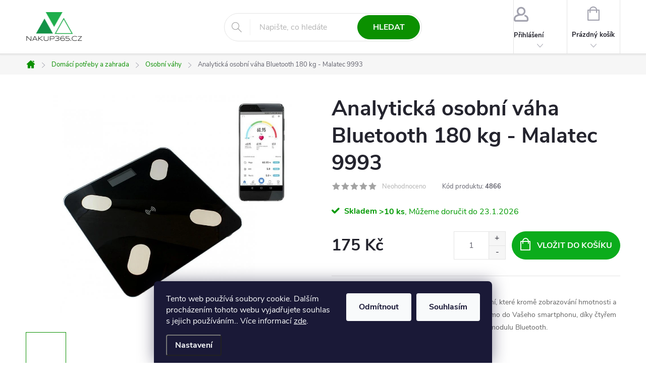

--- FILE ---
content_type: text/html; charset=utf-8
request_url: https://www.nakup365.cz/osobni-vahy/analyticka-osobni-vaha-bluetooth-180-kg-malatec-9993/
body_size: 35040
content:
<!doctype html><html lang="cs" dir="ltr" class="header-background-light external-fonts-loaded"><head><meta charset="utf-8" /><meta name="viewport" content="width=device-width,initial-scale=1" /><title>Analytická osobní váha Bluetooth 180 kg - Malatec 9993 - Nakup365.cz</title><link rel="preconnect" href="https://cdn.myshoptet.com" /><link rel="dns-prefetch" href="https://cdn.myshoptet.com" /><link rel="preload" href="https://cdn.myshoptet.com/prj/dist/master/cms/libs/jquery/jquery-1.11.3.min.js" as="script" /><link href="https://cdn.myshoptet.com/prj/dist/master/cms/templates/frontend_templates/shared/css/font-face/source-sans-3.css" rel="stylesheet"><link href="https://cdn.myshoptet.com/prj/dist/master/cms/templates/frontend_templates/shared/css/font-face/exo-2.css" rel="stylesheet"><script>
dataLayer = [];
dataLayer.push({'shoptet' : {
    "pageId": 2482,
    "pageType": "productDetail",
    "currency": "CZK",
    "currencyInfo": {
        "decimalSeparator": ",",
        "exchangeRate": 1,
        "priceDecimalPlaces": 0,
        "symbol": "K\u010d",
        "symbolLeft": 0,
        "thousandSeparator": " "
    },
    "language": "cs",
    "projectId": 243347,
    "product": {
        "id": 14614,
        "guid": "a4e5efe6-dffe-11eb-a8cd-0cc47a6c9370",
        "hasVariants": false,
        "codes": [
            {
                "code": 4866,
                "quantity": "> 10",
                "stocks": [
                    {
                        "id": "ext",
                        "quantity": "> 10"
                    }
                ]
            }
        ],
        "code": "4866",
        "name": "Analytick\u00e1 osobn\u00ed v\u00e1ha Bluetooth 180 kg - Malatec 9993",
        "appendix": "",
        "weight": 0,
        "currentCategory": "Dom\u00e1c\u00ed pot\u0159eby a zahrada | Osobn\u00ed v\u00e1hy",
        "currentCategoryGuid": "75f3c6b4-e551-11eb-a39f-002590dc5efc",
        "defaultCategory": "Dom\u00e1c\u00ed pot\u0159eby a zahrada | Osobn\u00ed v\u00e1hy",
        "defaultCategoryGuid": "75f3c6b4-e551-11eb-a39f-002590dc5efc",
        "currency": "CZK",
        "priceWithVat": 175
    },
    "stocks": [
        {
            "id": "ext",
            "title": "Sklad",
            "isDeliveryPoint": 0,
            "visibleOnEshop": 1
        }
    ],
    "cartInfo": {
        "id": null,
        "freeShipping": false,
        "freeShippingFrom": 999,
        "leftToFreeGift": {
            "formattedPrice": "700 K\u010d",
            "priceLeft": 700
        },
        "freeGift": false,
        "leftToFreeShipping": {
            "priceLeft": 999,
            "dependOnRegion": 0,
            "formattedPrice": "999 K\u010d"
        },
        "discountCoupon": [],
        "getNoBillingShippingPrice": {
            "withoutVat": 0,
            "vat": 0,
            "withVat": 0
        },
        "cartItems": [],
        "taxMode": "ORDINARY"
    },
    "cart": [],
    "customer": {
        "priceRatio": 1,
        "priceListId": 1,
        "groupId": null,
        "registered": false,
        "mainAccount": false
    }
}});
dataLayer.push({'cookie_consent' : {
    "marketing": "denied",
    "analytics": "denied"
}});
document.addEventListener('DOMContentLoaded', function() {
    shoptet.consent.onAccept(function(agreements) {
        if (agreements.length == 0) {
            return;
        }
        dataLayer.push({
            'cookie_consent' : {
                'marketing' : (agreements.includes(shoptet.config.cookiesConsentOptPersonalisation)
                    ? 'granted' : 'denied'),
                'analytics': (agreements.includes(shoptet.config.cookiesConsentOptAnalytics)
                    ? 'granted' : 'denied')
            },
            'event': 'cookie_consent'
        });
    });
});
</script>

<!-- Google Tag Manager -->
<script>(function(w,d,s,l,i){w[l]=w[l]||[];w[l].push({'gtm.start':
new Date().getTime(),event:'gtm.js'});var f=d.getElementsByTagName(s)[0],
j=d.createElement(s),dl=l!='dataLayer'?'&l='+l:'';j.async=true;j.src=
'https://www.googletagmanager.com/gtm.js?id='+i+dl;f.parentNode.insertBefore(j,f);
})(window,document,'script','dataLayer','GTM-5JF73Z8');</script>
<!-- End Google Tag Manager -->

<meta property="og:type" content="website"><meta property="og:site_name" content="nakup365.cz"><meta property="og:url" content="https://www.nakup365.cz/osobni-vahy/analyticka-osobni-vaha-bluetooth-180-kg-malatec-9993/"><meta property="og:title" content="Analytická osobní váha Bluetooth 180 kg - Malatec 9993 - Nakup365.cz"><meta name="author" content="Nakup365.cz"><meta name="web_author" content="Shoptet.cz"><meta name="dcterms.rightsHolder" content="www.nakup365.cz"><meta name="robots" content="index,follow"><meta property="og:image" content="https://cdn.myshoptet.com/usr/www.nakup365.cz/user/shop/big/14614_ag51l-ag51l-41-1.jpg?64660e8d"><meta property="og:description" content="Analytická osobní váha Bluetooth 180 kg - Malatec 9993. Přesná analytická váha 8v1 je profesionální zařízení, které kromě zobrazování hmotnosti a teploty v místnosti také odesílá parametry těla přímo do Vašeho smartphonu, díky čtyřem zabudovaným senzorům a modulu Bluetooth."><meta name="description" content="Analytická osobní váha Bluetooth 180 kg - Malatec 9993. Přesná analytická váha 8v1 je profesionální zařízení, které kromě zobrazování hmotnosti a teploty v místnosti také odesílá parametry těla přímo do Vašeho smartphonu, díky čtyřem zabudovaným senzorům a modulu Bluetooth."><meta property="product:price:amount" content="175"><meta property="product:price:currency" content="CZK"><style>:root {--color-primary: #0B9000;--color-primary-h: 115;--color-primary-s: 100%;--color-primary-l: 28%;--color-primary-hover: #0B8000;--color-primary-hover-h: 115;--color-primary-hover-s: 100%;--color-primary-hover-l: 25%;--color-secondary: #0BAC1C;--color-secondary-h: 126;--color-secondary-s: 88%;--color-secondary-l: 36%;--color-secondary-hover: #0B9000;--color-secondary-hover-h: 115;--color-secondary-hover-s: 100%;--color-secondary-hover-l: 28%;--color-tertiary: #ffc807;--color-tertiary-h: 47;--color-tertiary-s: 100%;--color-tertiary-l: 51%;--color-tertiary-hover: #ffbb00;--color-tertiary-hover-h: 44;--color-tertiary-hover-s: 100%;--color-tertiary-hover-l: 50%;--color-header-background: #ffffff;--template-font: "Source Sans 3";--template-headings-font: "Exo 2";--header-background-url: none;--cookies-notice-background: #1A1937;--cookies-notice-color: #F8FAFB;--cookies-notice-button-hover: #f5f5f5;--cookies-notice-link-hover: #27263f;--templates-update-management-preview-mode-content: "Náhled aktualizací šablony je aktivní pro váš prohlížeč."}</style>
    <script>var shoptet = shoptet || {};</script>
    <script src="https://cdn.myshoptet.com/prj/dist/master/shop/dist/main-3g-header.js.05f199e7fd2450312de2.js"></script>
<!-- User include --><!-- service 776(417) html code header -->
<link type="text/css" rel="stylesheet" media="all"  href="https://cdn.myshoptet.com/usr/paxio.myshoptet.com/user/documents/blank/style.css?v1602546"/>
<link href="https://cdn.myshoptet.com/prj/dist/master/shop/dist/font-shoptet-11.css.62c94c7785ff2cea73b2.css" rel="stylesheet">
<link href="https://cdn.myshoptet.com/usr/paxio.myshoptet.com/user/documents/blank/ikony.css?v9" rel="stylesheet">
<link type="text/css" rel="stylesheet" media="screen"  href="https://cdn.myshoptet.com/usr/paxio.myshoptet.com/user/documents/blank/preklady.css?v27" />
<link rel="stylesheet" href="https://cdn.myshoptet.com/usr/paxio.myshoptet.com/user/documents/blank/Slider/slick.css" />
<link rel="stylesheet" href="https://cdn.myshoptet.com/usr/paxio.myshoptet.com/user/documents/blank/Slider/slick-theme.css?v4" />
<link rel="stylesheet" href="https://cdn.myshoptet.com/usr/paxio.myshoptet.com/user/documents/blank/Slider/slick-classic.css?v3" />

<!-- project html code header -->
<meta name="msvalidate.01" content="1D9F6E08B48CB58CF976F0C08AE30BF7" />

<!-- Microsoft Clrity Heatmap -->
<script type="text/javascript">
    (function(c,l,a,r,i,t,y){
        c[a]=c[a]||function(){(c[a].q=c[a].q||[]).push(arguments)};
        t=l.createElement(r);t.async=1;t.src="https://www.clarity.ms/tag/"+i;
        y=l.getElementsByTagName(r)[0];y.parentNode.insertBefore(t,y);
    })(window, document, "clarity", "script", "lelvnmd0q5");
</script>
<!-- End Microsoft Clrity Heatmap -->

<!-- Tanganica pixel -->
<script>(function(w,d,s,l,i){w[l]=w[l]||[];w[l].push({'gtm.start':new Date().getTime(),event:'gtm.js'});var f=d.getElementsByTagName(s)[0],j=d.createElement(s),dl=l!='dataLayer'?'&l='+l:'';
j.async=true;j.src='https://www.googletagmanager.com/gtm.js?id='+i+dl;f.parentNode.insertBefore(j,f);})(window,document,'script','dataLayer','GTM-TRS5RSN');
</script>
<!-- End Tanganica pixel -->

<!--TikTok Pixel -->
<script>
!function (w, d, t) {
  w.TiktokAnalyticsObject=t;var ttq=w[t]=w[t]||[];ttq.methods=["page","track","identify","instances","debug","on","off","once","ready","alias","group","enableCookie","disableCookie"],ttq.setAndDefer=function(t,e){t[e]=function(){t.push([e].concat(Array.prototype.slice.call(arguments,0)))}};for(var i=0;i<ttq.methods.length;i++)ttq.setAndDefer(ttq,ttq.methods[i]);ttq.instance=function(t){for(var e=ttq._i[t]||[],n=0;n<ttq.methods.length;n++)ttq.setAndDefer(e,ttq.methods[n]);return e},ttq.load=function(e,n){var i="https://analytics.tiktok.com/i18n/pixel/events.js";ttq._i=ttq._i||{},ttq._i[e]=[],ttq._i[e]._u=i,ttq._t=ttq._t||{},ttq._t[e]=+new Date,ttq._o=ttq._o||{},ttq._o[e]=n||{};var o=document.createElement("script");o.type="text/javascript",o.async=!0,o.src=i+"?sdkid="+e+"&lib="+t;var a=document.getElementsByTagName("script")[0];a.parentNode.insertBefore(o,a)};
  ttq.load('CNG4K9RC77U697LMET2G');
  ttq.page();
}(window, document, 'ttq');
</script>
<!-- End Tiktok pixel -->

<!-- Foxentry start -->
<script type="text/javascript" async>
var Foxentry;
(function () {
var e = document.querySelector("script"), s = document.createElement('script');
s.setAttribute('type', 'text/javascript');
s.setAttribute('async', 'true');
s.setAttribute('src', 'https://cdn.foxentry.cz/lib');
e.parentNode.appendChild(s);
s.onload = function(){ Foxentry = new FoxentryBase('KDN8l5anIO'); }
})();
</script>
<!-- Foxentry end -->


<!-- CSS A JS YASIN -->
<style>
/* PŘESUNUTÍ OBRÁZKU V UVÍTACÍM TEXTU POD ODSTAVEC 
.welcome-img {position: relative;right: 0;top: 0;height: auto;display: block;width: auto;}
.welcimg-yes.welcome div, .welcimg-yes.welcome h1 {max-width: none;padding: 0;}
*/
	.p-short-description > p {display: block;}

 .center-bottom-img {
    position: relative;
    display: inline-block;
  }

  .center-bottom-img img {
    display: block;
    margin: 0 auto;
    position: absolute;
    bottom: 0;
    left: 50%;
    transform: translateX(-50%);
  }

/* ODSTRANĚNÍ ZNAMÉNKA PLUS V MODRÉM KOLEČKU U DOPLŇKU K NÁZVU PRODUKTU */
.category-appendix::before, .product-appendix::before {display: none;}

/* PŘÍZNAK NOVINKA */
.flag.flag-new {background-color: #0BAC1C;} 

/* Skryt listu */
@media (min-width: 768px) {
  .top-navigation-bar {
    display: none; /* Hide on desktop devices */
  }
}

/* Kulata tlacitka */
.btn:not(.cart-count), .compact-form .form-control, .pagination > a, .pagination > strong, a.login-btn{border-radius: 30px;}

.p-info-wrapper > .p-short-description {padding-bottom: 0;border-bottom: 0;border-top: 1px solid #E4E4E4;padding-top: 20px;}
</style>
<style>
/* Schová blok s ikonami + rozbalovací share tlačítka na detailu produktu */
.social-buttons-wrapper { 
  display: none !important; 
}
#description .popis-nadpis {
  display: none !important;
}

/* ODSTRANĚNÍ ZBYTKOVÝCH MEZER */
@media screen and (min-width: 768px) {
  #header::after{
    /*content: none !important;*/
    /*display: none !important;*/
    background: transparent !important;
    height: 0 !important;
  }
  #navigation{
  	display: none !important;
  }
}
</style>
<!-- /User include --><link rel="shortcut icon" href="/favicon.ico" type="image/x-icon" /><link rel="canonical" href="https://www.nakup365.cz/osobni-vahy/analyticka-osobni-vaha-bluetooth-180-kg-malatec-9993/" />    <script>
        var _hwq = _hwq || [];
        _hwq.push(['setKey', '435CA3DAFEDE8CAA61E9123BD86D4432']);
        _hwq.push(['setTopPos', '0']);
        _hwq.push(['showWidget', '22']);
        (function() {
            var ho = document.createElement('script');
            ho.src = 'https://cz.im9.cz/direct/i/gjs.php?n=wdgt&sak=435CA3DAFEDE8CAA61E9123BD86D4432';
            var s = document.getElementsByTagName('script')[0]; s.parentNode.insertBefore(ho, s);
        })();
    </script>
    <!-- Global site tag (gtag.js) - Google Analytics -->
    <script async src="https://www.googletagmanager.com/gtag/js?id=G-907YYVB1G0"></script>
    <script>
        
        window.dataLayer = window.dataLayer || [];
        function gtag(){dataLayer.push(arguments);}
        

                    console.debug('default consent data');

            gtag('consent', 'default', {"ad_storage":"denied","analytics_storage":"denied","ad_user_data":"denied","ad_personalization":"denied","wait_for_update":500});
            dataLayer.push({
                'event': 'default_consent'
            });
        
        gtag('js', new Date());

        
                gtag('config', 'G-907YYVB1G0', {"groups":"GA4","send_page_view":false,"content_group":"productDetail","currency":"CZK","page_language":"cs"});
        
                gtag('config', 'AW-783803618');
        
        
        
        
        
                    gtag('event', 'page_view', {"send_to":"GA4","page_language":"cs","content_group":"productDetail","currency":"CZK"});
        
                gtag('set', 'currency', 'CZK');

        gtag('event', 'view_item', {
            "send_to": "UA",
            "items": [
                {
                    "id": "4866",
                    "name": "Analytick\u00e1 osobn\u00ed v\u00e1ha Bluetooth 180 kg - Malatec 9993",
                    "category": "Dom\u00e1c\u00ed pot\u0159eby a zahrada \/ Osobn\u00ed v\u00e1hy",
                                                            "price": 145
                }
            ]
        });
        
        
        
        
        
                    gtag('event', 'view_item', {"send_to":"GA4","page_language":"cs","content_group":"productDetail","value":145,"currency":"CZK","items":[{"item_id":"4866","item_name":"Analytick\u00e1 osobn\u00ed v\u00e1ha Bluetooth 180 kg - Malatec 9993","item_category":"Dom\u00e1c\u00ed pot\u0159eby a zahrada","item_category2":"Osobn\u00ed v\u00e1hy","price":145,"quantity":1,"index":0}]});
        
        
        
        
        
        
        
        document.addEventListener('DOMContentLoaded', function() {
            if (typeof shoptet.tracking !== 'undefined') {
                for (var id in shoptet.tracking.bannersList) {
                    gtag('event', 'view_promotion', {
                        "send_to": "UA",
                        "promotions": [
                            {
                                "id": shoptet.tracking.bannersList[id].id,
                                "name": shoptet.tracking.bannersList[id].name,
                                "position": shoptet.tracking.bannersList[id].position
                            }
                        ]
                    });
                }
            }

            shoptet.consent.onAccept(function(agreements) {
                if (agreements.length !== 0) {
                    console.debug('gtag consent accept');
                    var gtagConsentPayload =  {
                        'ad_storage': agreements.includes(shoptet.config.cookiesConsentOptPersonalisation)
                            ? 'granted' : 'denied',
                        'analytics_storage': agreements.includes(shoptet.config.cookiesConsentOptAnalytics)
                            ? 'granted' : 'denied',
                                                                                                'ad_user_data': agreements.includes(shoptet.config.cookiesConsentOptPersonalisation)
                            ? 'granted' : 'denied',
                        'ad_personalization': agreements.includes(shoptet.config.cookiesConsentOptPersonalisation)
                            ? 'granted' : 'denied',
                        };
                    console.debug('update consent data', gtagConsentPayload);
                    gtag('consent', 'update', gtagConsentPayload);
                    dataLayer.push(
                        { 'event': 'update_consent' }
                    );
                }
            });
        });
    </script>
<script>
    (function(t, r, a, c, k, i, n, g) { t['ROIDataObject'] = k;
    t[k]=t[k]||function(){ (t[k].q=t[k].q||[]).push(arguments) },t[k].c=i;n=r.createElement(a),
    g=r.getElementsByTagName(a)[0];n.async=1;n.src=c;g.parentNode.insertBefore(n,g)
    })(window, document, 'script', '//www.heureka.cz/ocm/sdk.js?source=shoptet&version=2&page=product_detail', 'heureka', 'cz');

    heureka('set_user_consent', 0);
</script>
</head><body class="desktop id-2482 in-osobni-vahy template-11 type-product type-detail one-column-body columns-3 blank-mode blank-mode-css ums_forms_redesign--off ums_a11y_category_page--on ums_discussion_rating_forms--off ums_flags_display_unification--on ums_a11y_login--on mobile-header-version-1">
        <div id="fb-root"></div>
        <script>
            window.fbAsyncInit = function() {
                FB.init({
//                    appId            : 'your-app-id',
                    autoLogAppEvents : true,
                    xfbml            : true,
                    version          : 'v19.0'
                });
            };
        </script>
        <script async defer crossorigin="anonymous" src="https://connect.facebook.net/cs_CZ/sdk.js"></script>
<!-- Google Tag Manager (noscript) -->
<noscript><iframe src="https://www.googletagmanager.com/ns.html?id=GTM-5JF73Z8"
height="0" width="0" style="display:none;visibility:hidden"></iframe></noscript>
<!-- End Google Tag Manager (noscript) -->

    <div class="siteCookies siteCookies--bottom siteCookies--dark js-siteCookies" role="dialog" data-testid="cookiesPopup" data-nosnippet>
        <div class="siteCookies__form">
            <div class="siteCookies__content">
                <div class="siteCookies__text">
                    Tento web používá soubory cookie. Dalším procházením tohoto webu vyjadřujete souhlas s jejich používáním.. Více informací <a href="https://243347.myshoptet.com/podminky-ochrany-osobnich-udaju/" target="\">zde</a>.
                </div>
                <p class="siteCookies__links">
                    <button class="siteCookies__link js-cookies-settings" aria-label="Nastavení cookies" data-testid="cookiesSettings">Nastavení</button>
                </p>
            </div>
            <div class="siteCookies__buttonWrap">
                                    <button class="siteCookies__button js-cookiesConsentSubmit" value="reject" aria-label="Odmítnout cookies" data-testid="buttonCookiesReject">Odmítnout</button>
                                <button class="siteCookies__button js-cookiesConsentSubmit" value="all" aria-label="Přijmout cookies" data-testid="buttonCookiesAccept">Souhlasím</button>
            </div>
        </div>
        <script>
            document.addEventListener("DOMContentLoaded", () => {
                const siteCookies = document.querySelector('.js-siteCookies');
                document.addEventListener("scroll", shoptet.common.throttle(() => {
                    const st = document.documentElement.scrollTop;
                    if (st > 1) {
                        siteCookies.classList.add('siteCookies--scrolled');
                    } else {
                        siteCookies.classList.remove('siteCookies--scrolled');
                    }
                }, 100));
            });
        </script>
    </div>
<a href="#content" class="skip-link sr-only">Přejít na obsah</a><div class="overall-wrapper"><div class="user-action"><div class="container">
    <div class="user-action-in">
                    <div id="login" class="user-action-login popup-widget login-widget" role="dialog" aria-labelledby="loginHeading">
        <div class="popup-widget-inner">
                            <h2 id="loginHeading">Přihlášení k vašemu účtu</h2><div id="customerLogin"><form action="/action/Customer/Login/" method="post" id="formLoginIncluded" class="csrf-enabled formLogin" data-testid="formLogin"><input type="hidden" name="referer" value="" /><div class="form-group"><div class="input-wrapper email js-validated-element-wrapper no-label"><input type="email" name="email" class="form-control" autofocus placeholder="E-mailová adresa (např. jan@novak.cz)" data-testid="inputEmail" autocomplete="email" required /></div></div><div class="form-group"><div class="input-wrapper password js-validated-element-wrapper no-label"><input type="password" name="password" class="form-control" placeholder="Heslo" data-testid="inputPassword" autocomplete="current-password" required /><span class="no-display">Nemůžete vyplnit toto pole</span><input type="text" name="surname" value="" class="no-display" /></div></div><div class="form-group"><div class="login-wrapper"><button type="submit" class="btn btn-secondary btn-text btn-login" data-testid="buttonSubmit">Přihlásit se</button><div class="password-helper"><a href="/registrace/" data-testid="signup" rel="nofollow">Nová registrace</a><a href="/klient/zapomenute-heslo/" rel="nofollow">Zapomenuté heslo</a></div></div></div><div class="social-login-buttons"><div class="social-login-buttons-divider"><span>nebo</span></div><div class="form-group"><a href="/action/Social/login/?provider=Seznam" class="login-btn seznam" rel="nofollow"><span class="login-seznam-icon"></span><strong>Přihlásit se přes Seznam</strong></a></div></div></form>
</div>                    </div>
    </div>

                            <div id="cart-widget" class="user-action-cart popup-widget cart-widget loader-wrapper" data-testid="popupCartWidget" role="dialog" aria-hidden="true">
    <div class="popup-widget-inner cart-widget-inner place-cart-here">
        <div class="loader-overlay">
            <div class="loader"></div>
        </div>
    </div>

    <div class="cart-widget-button">
        <a href="/kosik/" class="btn btn-conversion" id="continue-order-button" rel="nofollow" data-testid="buttonNextStep">Pokračovat do košíku</a>
    </div>
</div>
            </div>
</div>
</div><div class="top-navigation-bar" data-testid="topNavigationBar">

    <div class="container">

        <div class="top-navigation-contacts">
            <strong>Zákaznická podpora:</strong><a href="mailto:info@nakup365.cz" class="project-email" data-testid="contactboxEmail"><span>info@nakup365.cz</span></a>        </div>

                            <div class="top-navigation-menu">
                <div class="top-navigation-menu-trigger"></div>
                <ul class="top-navigation-bar-menu">
                                            <li class="top-navigation-menu-item-1116">
                            <a href="/reklamace-a-vraceni-zbozi/">Reklamace a vrácení zboží</a>
                        </li>
                                            <li class="top-navigation-menu-item-1077">
                            <a href="/o-nas/">O nás</a>
                        </li>
                                            <li class="top-navigation-menu-item-27">
                            <a href="/jak-nakupovat/">Jak nakupovat</a>
                        </li>
                                            <li class="top-navigation-menu-item-39">
                            <a href="/obchodni-podminky/">Obchodní podmínky</a>
                        </li>
                                            <li class="top-navigation-menu-item-691">
                            <a href="/podminky-ochrany-osobnich-udaju/">Podmínky ochrany osobních údajů </a>
                        </li>
                                            <li class="top-navigation-menu-item-868">
                            <a href="/gdpr-ochrana-osobnich-udaju/">GDPR - ochrana osobních údajů</a>
                        </li>
                                            <li class="top-navigation-menu-item-external-21">
                            <a href="https://www.nakup365.cz/jak-nakupovat/">Jak nakupovat</a>
                        </li>
                                    </ul>
                <ul class="top-navigation-bar-menu-helper"></ul>
            </div>
        
        <div class="top-navigation-tools">
            <div class="responsive-tools">
                <a href="#" class="toggle-window" data-target="search" aria-label="Hledat" data-testid="linkSearchIcon"></a>
                                                            <a href="#" class="toggle-window" data-target="login"></a>
                                                    <a href="#" class="toggle-window" data-target="navigation" aria-label="Menu" data-testid="hamburgerMenu"></a>
            </div>
                        <button class="top-nav-button top-nav-button-login toggle-window" type="button" data-target="login" aria-haspopup="dialog" aria-controls="login" aria-expanded="false" data-testid="signin"><span>Přihlášení</span></button>        </div>

    </div>

</div>
<header id="header"><div class="container navigation-wrapper">
    <div class="header-top">
        <div class="site-name-wrapper">
            <div class="site-name"><a href="/" data-testid="linkWebsiteLogo"><img src="https://cdn.myshoptet.com/usr/www.nakup365.cz/user/logos/alum.png" alt="Nakup365.cz" fetchpriority="low" /></a></div>        </div>
        <div class="search" itemscope itemtype="https://schema.org/WebSite">
            <meta itemprop="headline" content="Osobní váhy"/><meta itemprop="url" content="https://www.nakup365.cz"/><meta itemprop="text" content="Analytická osobní váha Bluetooth 180 kg - Malatec 9993. Přesná analytická váha 8v1 je profesionální zařízení, které kromě zobrazování hmotnosti a teploty v místnosti také odesílá parametry těla přímo do Vašeho smartphonu, díky čtyřem zabudovaným senzorům a modulu Bluetooth."/>            <form action="/action/ProductSearch/prepareString/" method="post"
    id="formSearchForm" class="search-form compact-form js-search-main"
    itemprop="potentialAction" itemscope itemtype="https://schema.org/SearchAction" data-testid="searchForm">
    <fieldset>
        <meta itemprop="target"
            content="https://www.nakup365.cz/vyhledavani/?string={string}"/>
        <input type="hidden" name="language" value="cs"/>
        
            
<input
    type="search"
    name="string"
        class="query-input form-control search-input js-search-input"
    placeholder="Napište, co hledáte"
    autocomplete="off"
    required
    itemprop="query-input"
    aria-label="Vyhledávání"
    data-testid="searchInput"
>
            <button type="submit" class="btn btn-default" data-testid="searchBtn">Hledat</button>
        
    </fieldset>
</form>
        </div>
        <div class="navigation-buttons">
                
    <a href="/kosik/" class="btn btn-icon toggle-window cart-count" data-target="cart" data-hover="true" data-redirect="true" data-testid="headerCart" rel="nofollow" aria-haspopup="dialog" aria-expanded="false" aria-controls="cart-widget">
        
                <span class="sr-only">Nákupní košík</span>
        
            <span class="cart-price visible-lg-inline-block" data-testid="headerCartPrice">
                                    Prázdný košík                            </span>
        
    
            </a>
        </div>
    </div>
    <nav id="navigation" aria-label="Hlavní menu" data-collapsible="true"><div class="navigation-in menu"><ul class="menu-level-1" role="menubar" data-testid="headerMenuItems"><li class="appended-category menu-item-4373 ext" role="none"><a href="/mega-vyprodej-roku/"><b>Mega výprodej roku</b><span class="submenu-arrow" role="menuitem"></span></a><ul class="menu-level-2 menu-level-2-appended" role="menu"><li class="menu-item-4634" role="none"><a href="/mega-vyprodej-roku-2/" data-testid="headerMenuItem" role="menuitem"><span>Mega výprodej roku FAV</span></a></li></ul></li><li class="appended-category menu-item-700 ext" role="none"><a href="/domaci-potreby-a-zahrada/"><b>Domácí potřeby a zahrada</b><span class="submenu-arrow" role="menuitem"></span></a><ul class="menu-level-2 menu-level-2-appended" role="menu"><li class="menu-item-4541" role="none"><a href="/cestovni-organizer-do-kufru/" data-testid="headerMenuItem" role="menuitem"><span>Cestovní organizér do kufru</span></a></li><li class="menu-item-2910" role="none"><a href="/zahradni-grily/" data-testid="headerMenuItem" role="menuitem"><span>Zahradní grily</span></a></li><li class="menu-item-2913" role="none"><a href="/hmyzi-hotely/" data-testid="headerMenuItem" role="menuitem"><span>Hmyzí hotely</span></a></li><li class="menu-item-2946" role="none"><a href="/odstranovace-chlupu-a-zmolku-z-obleceni/" data-testid="headerMenuItem" role="menuitem"><span>Odstraňovače chlupů a žmolků z oblečení</span></a></li><li class="menu-item-3018" role="none"><a href="/krejcovske-potreby/" data-testid="headerMenuItem" role="menuitem"><span>Krejčovské potřeby</span></a></li><li class="menu-item-3177" role="none"><a href="/drogerie/" data-testid="headerMenuItem" role="menuitem"><span>Drogerie</span></a></li><li class="menu-item-3255" role="none"><a href="/bezpecnostni-prvky/" data-testid="headerMenuItem" role="menuitem"><span>Bezpečnostní prvky</span></a></li><li class="menu-item-3384" role="none"><a href="/samolepici-dekorace-na-zed/" data-testid="headerMenuItem" role="menuitem"><span>Samolepící dekorace na zeď</span></a></li><li class="menu-item-3393" role="none"><a href="/kryci-plachta-na-zahradni-nabytek/" data-testid="headerMenuItem" role="menuitem"><span>Krycí plachta na zahradní nábytek</span></a></li><li class="menu-item-3396" role="none"><a href="/pokladny--trezory/" data-testid="headerMenuItem" role="menuitem"><span>Pokladny, Trezory</span></a></li><li class="menu-item-3405" role="none"><a href="/bytove-dekorace/" data-testid="headerMenuItem" role="menuitem"><span>Bytové dekorace</span></a></li><li class="menu-item-3438" role="none"><a href="/pumpa-na-nafukovani/" data-testid="headerMenuItem" role="menuitem"><span>Pumpa na nafukování</span></a></li><li class="menu-item-3453" role="none"><a href="/mopy/" data-testid="headerMenuItem" role="menuitem"><span>Mopy</span></a></li><li class="menu-item-3504" role="none"><a href="/davkovace-na-napoje/" data-testid="headerMenuItem" role="menuitem"><span>Dávkovače na nápoje</span></a></li><li class="menu-item-3507" role="none"><a href="/ponorne-cerpadlo-na-vodu/" data-testid="headerMenuItem" role="menuitem"><span>Ponorné čerpadlo na vodu</span></a></li><li class="menu-item-3941" role="none"><a href="/cestovni-tasky/" data-testid="headerMenuItem" role="menuitem"><span>Cestovní tašky FAV</span></a></li><li class="menu-item-3944" role="none"><a href="/koupelna/" data-testid="headerMenuItem" role="menuitem"><span>Koupelna</span></a></li><li class="menu-item-3956" role="none"><a href="/skladaci-susak-na-pradlo/" data-testid="headerMenuItem" role="menuitem"><span>Skládací sušák na prádlo</span></a></li><li class="menu-item-4046" role="none"><a href="/podlozky/" data-testid="headerMenuItem" role="menuitem"><span>Podložky</span></a></li><li class="menu-item-4052" role="none"><a href="/opora-rostlin/" data-testid="headerMenuItem" role="menuitem"><span>Opora rostlin</span></a></li><li class="menu-item-4067" role="none"><a href="/sperkovnice/" data-testid="headerMenuItem" role="menuitem"><span>Šperkovnice</span></a></li><li class="menu-item-4070" role="none"><a href="/testery-kvality-vody/" data-testid="headerMenuItem" role="menuitem"><span>Testery kvality vody</span></a></li><li class="menu-item-4085" role="none"><a href="/plasicka-na-ptaky/" data-testid="headerMenuItem" role="menuitem"><span>Plašička na ptáky</span></a></li><li class="menu-item-4091" role="none"><a href="/houpacky-a-houpadla/" data-testid="headerMenuItem" role="menuitem"><span>Houpačky a houpadla</span></a></li><li class="menu-item-4094" role="none"><a href="/kvetinace/" data-testid="headerMenuItem" role="menuitem"><span>Květináče</span></a></li><li class="menu-item-4274" role="none"><a href="/popelniky/" data-testid="headerMenuItem" role="menuitem"><span>Popelníky</span></a></li><li class="menu-item-1787" role="none"><a href="/bezkontaktni-teplomery/" data-testid="headerMenuItem" role="menuitem"><span>Bezkontaktní teploměry</span></a></li><li class="menu-item-2476" role="none"><a href="/hamaky-a-houpaci-site/" data-testid="headerMenuItem" role="menuitem"><span>Hamaky a houpací sítě</span></a></li><li class="menu-item-2551" role="none"><a href="/domovni-zvonky/" data-testid="headerMenuItem" role="menuitem"><span>Domovní zvonky</span></a></li><li class="menu-item-2593" role="none"><a href="/vahy-2/" data-testid="headerMenuItem" role="menuitem"><span>Váhy</span></a></li><li class="menu-item-2614" role="none"><a href="/svetla-a-lampicky/" data-testid="headerMenuItem" role="menuitem"><span>Světla a lampičky</span></a></li><li class="menu-item-2674" role="none"><a href="/tycinky-do-tavne-pistole/" data-testid="headerMenuItem" role="menuitem"><span>Tyčinky do tavné pistole</span></a></li><li class="menu-item-2677" role="none"><a href="/tavna-lepici-pistole/" data-testid="headerMenuItem" role="menuitem"><span>Tavná lepicí pistole</span></a></li><li class="menu-item-2784" role="none"><a href="/dekorace/" data-testid="headerMenuItem" role="menuitem"><span>Dekorace</span></a></li><li class="menu-item-2814" role="none"><a href="/organizery/" data-testid="headerMenuItem" role="menuitem"><span>Organizéry</span></a></li><li class="menu-item-1083" role="none"><a href="/odpuzovace-hmyzu/" data-testid="headerMenuItem" role="menuitem"><span>Odpuzovače hmyzu</span></a></li><li class="menu-item-1086" role="none"><a href="/zahradni-fotnany/" data-testid="headerMenuItem" role="menuitem"><span>Zahradní fontány</span></a></li><li class="menu-item-891" role="none"><a href="/detske-pisoary/" data-testid="headerMenuItem" role="menuitem"><span>Dětské pisoáry a nočníky</span></a></li><li class="menu-item-897" role="none"><a href="/baterie-alkalicke/" data-testid="headerMenuItem" role="menuitem"><span>Baterie - Alkalické</span></a></li><li class="menu-item-2203" role="none"><a href="/zahradni-hadice/" data-testid="headerMenuItem" role="menuitem"><span>Zahradní hadice</span></a></li><li class="menu-item-1125" role="none"><a href="/vakuove-pytle/" data-testid="headerMenuItem" role="menuitem"><span>Vakuové pytle</span></a></li><li class="menu-item-1559" role="none"><a href="/cistici-pomucky-pro-domacnost/" data-testid="headerMenuItem" role="menuitem"><span>Čistící pomůcky pro domácnost</span></a></li><li class="menu-item-1604" role="none"><a href="/zavlazovace/" data-testid="headerMenuItem" role="menuitem"><span>Zavlažovače</span></a></li><li class="menu-item-1610" role="none"><a href="/ohrivace-na-obedy/" data-testid="headerMenuItem" role="menuitem"><span>Ohřívače na obědy</span></a></li><li class="menu-item-1622" role="none"><a href="/rucni-sici-stroj/" data-testid="headerMenuItem" role="menuitem"><span>Ruční šicí stroj</span></a></li><li class="menu-item-1625" role="none"><a href="/nastavce-na-vysavace/" data-testid="headerMenuItem" role="menuitem"><span>Nástavce na vysavače</span></a></li><li class="menu-item-1628" role="none"><a href="/brousek-na-noze/" data-testid="headerMenuItem" role="menuitem"><span>Brousek na nože</span></a></li><li class="menu-item-1631" role="none"><a href="/multifunkcni-budiky/" data-testid="headerMenuItem" role="menuitem"><span>Multifunkční budíky</span></a></li><li class="menu-item-1634" role="none"><a href="/rohozky/" data-testid="headerMenuItem" role="menuitem"><span>Rohožky</span></a></li><li class="menu-item-1643" role="none"><a href="/sada-na-opravu-karoseri/" data-testid="headerMenuItem" role="menuitem"><span>Sada na opravu karoserí</span></a></li><li class="menu-item-1655" role="none"><a href="/madla-do-koupelny/" data-testid="headerMenuItem" role="menuitem"><span>Madla do koupelny</span></a></li><li class="menu-item-1679" role="none"><a href="/sit-proti-hmyzu/" data-testid="headerMenuItem" role="menuitem"><span>Síť proti hmyzu</span></a></li><li class="menu-item-2066" role="none"><a href="/prislusenstvi-pro-grily/" data-testid="headerMenuItem" role="menuitem"><span>Příslušenství pro grily</span></a></li><li class="menu-item-1718" role="none"><a href="/nastavce-na-zahradni-hadice/" data-testid="headerMenuItem" role="menuitem"><span>Nástavce na zahradní hadice</span></a></li><li class="menu-item-1808" role="none"><a href="/davkovace-mydla/" data-testid="headerMenuItem" role="menuitem"><span>Dávkovače mýdla</span></a></li><li class="menu-item-1898" role="none"><a href="/botniky/" data-testid="headerMenuItem" role="menuitem"><span>Botníky</span></a></li><li class="menu-item-1952" role="none"><a href="/podsedaky/" data-testid="headerMenuItem" role="menuitem"><span>Podsedáky</span></a></li><li class="menu-item-2051" role="none"><a href="/vysavace/" data-testid="headerMenuItem" role="menuitem"><span>Vysavače</span></a></li><li class="menu-item-2057" role="none"><a href="/sprchove-hlavice/" data-testid="headerMenuItem" role="menuitem"><span>Sprchové hlavice</span></a></li><li class="menu-item-2060" role="none"><a href="/vycepy-na-pivo/" data-testid="headerMenuItem" role="menuitem"><span>Výčepy na pivo</span></a></li><li class="menu-item-2069" role="none"><a href="/vodovodni-baterie-na-okamzity-ohrev-vody/" data-testid="headerMenuItem" role="menuitem"><span>Vodovodní baterie na okamžitý ohřev vody</span></a></li><li class="menu-item-2102" role="none"><a href="/zametace/" data-testid="headerMenuItem" role="menuitem"><span>Zametače</span></a></li><li class="menu-item-2173" role="none"><a href="/aroma-difuzery/" data-testid="headerMenuItem" role="menuitem"><span>Aroma difuzéry</span></a></li><li class="menu-item-2329" role="none"><a href="/sedaci-vaky/" data-testid="headerMenuItem" role="menuitem"><span>Sedací vaky</span></a></li><li class="menu-item-2452" role="none"><a href="/odpadkove-kose/" data-testid="headerMenuItem" role="menuitem"><span>Odpadkové koše</span></a></li><li class="menu-item-2482" role="none"><a href="/osobni-vahy/" data-testid="headerMenuItem" role="menuitem"><span>Osobní váhy</span></a></li><li class="menu-item-2506" role="none"><a href="/antivibracni-podlozky-pod-pracku-2/" data-testid="headerMenuItem" role="menuitem"><span>Antivibrační podložky pod pračku</span></a></li><li class="menu-item-2566" role="none"><a href="/chytra-nakupni-taska/" data-testid="headerMenuItem" role="menuitem"><span>Chytrá nákupní taška</span></a></li><li class="menu-item-2569" role="none"><a href="/cestovni-organizery-do-kufru/" data-testid="headerMenuItem" role="menuitem"><span>Cestovní organizéry do kufru</span></a></li></ul></li><li class="appended-category menu-item-1592 ext" role="none"><a href="/do-kuchyne/"><b>Do kuchyně</b><span class="submenu-arrow" role="menuitem"></span></a><ul class="menu-level-2 menu-level-2-appended" role="menu"><li class="menu-item-4377" role="none"><a href="/hrnce-a-panve/" data-testid="headerMenuItem" role="menuitem"><span>Hrnce a pánve FAV</span></a></li><li class="menu-item-2758" role="none"><a href="/kuchynske-noze/" data-testid="headerMenuItem" role="menuitem"><span>Kuchyňské nože</span></a></li><li class="menu-item-4511" role="none"><a href="/kuchynske-nacini/" data-testid="headerMenuItem" role="menuitem"><span>Kuchyňské náčiní</span></a></li><li class="menu-item-2916" role="none"><a href="/ochranna-tapeta-do-kuchyne/" data-testid="headerMenuItem" role="menuitem"><span>Ochranná tapeta do kuchyně</span></a></li><li class="menu-item-3162" role="none"><a href="/zdobicka-na-dorty/" data-testid="headerMenuItem" role="menuitem"><span>Zdobička na dorty</span></a></li><li class="menu-item-3261" role="none"><a href="/hrnky--kelimky-a-panaky/" data-testid="headerMenuItem" role="menuitem"><span>Hrnky, kelímky a panáky</span></a></li><li class="menu-item-3321" role="none"><a href="/termosky/" data-testid="headerMenuItem" role="menuitem"><span>Termosky</span></a></li><li class="menu-item-3402" role="none"><a href="/odkapavace-nadobi/" data-testid="headerMenuItem" role="menuitem"><span>Odkapávače nádobí</span></a></li><li class="menu-item-4019" role="none"><a href="/sada-prislusenstvi-na-vino/" data-testid="headerMenuItem" role="menuitem"><span>Sada příslušenství na víno</span></a></li><li class="menu-item-4025" role="none"><a href="/barmanske-nacini/" data-testid="headerMenuItem" role="menuitem"><span>Barmanské náčiní</span></a></li><li class="menu-item-4055" role="none"><a href="/samolepici-etikety/" data-testid="headerMenuItem" role="menuitem"><span>Samolepicí etikety</span></a></li><li class="menu-item-4185" role="none"><a href="/lisy-na-cesnek/" data-testid="headerMenuItem" role="menuitem"><span>Lisy na česnek</span></a></li><li class="menu-item-4230" role="none"><a href="/brousek-na-noze-2/" data-testid="headerMenuItem" role="menuitem"><span>Brousek na nože</span></a></li><li class="menu-item-4487" role="none"><a href="/konvice/" data-testid="headerMenuItem" role="menuitem"><span>Konvice</span></a></li><li class="menu-item-4505" role="none"><a href="/krajeci-prkenka/" data-testid="headerMenuItem" role="menuitem"><span>Krájecí Prkénka</span></a></li><li class="menu-item-1949" role="none"><a href="/hrnky/" data-testid="headerMenuItem" role="menuitem"><span>Hrnky</span></a></li><li class="menu-item-2707" role="none"><a href="/strojky-na-testoviny/" data-testid="headerMenuItem" role="menuitem"><span>Strojky na těstoviny</span></a></li><li class="menu-item-2862" role="none"><a href="/formy-na-peceni-muffinu/" data-testid="headerMenuItem" role="menuitem"><span>Formy na pečení muffinů</span></a></li><li class="menu-item-1832" role="none"><a href="/pecici-formy-a-podlozky/" data-testid="headerMenuItem" role="menuitem"><span>Pečící formy a podložky</span></a></li><li class="menu-item-2368" role="none"><a href="/mixery-a-slehace/" data-testid="headerMenuItem" role="menuitem"><span>Mixéry a šlehače</span></a></li><li class="menu-item-1616" role="none"><a href="/silikonova-folie/" data-testid="headerMenuItem" role="menuitem"><span>Silikonová folie</span></a></li><li class="menu-item-1652" role="none"><a href="/misky-pro-deti/" data-testid="headerMenuItem" role="menuitem"><span>Misky pro děti</span></a></li><li class="menu-item-1658" role="none"><a href="/formy-na-vajicka/" data-testid="headerMenuItem" role="menuitem"><span>Formy na vajíčka</span></a></li><li class="menu-item-1676" role="none"><a href="/krajec-zeleniny/" data-testid="headerMenuItem" role="menuitem"><span>Kráječ zeleniny</span></a></li><li class="menu-item-1955" role="none"><a href="/ostatni/" data-testid="headerMenuItem" role="menuitem"><span>Ostatní</span></a></li><li class="menu-item-1982" role="none"><a href="/odstavnovace/" data-testid="headerMenuItem" role="menuitem"><span>Odšťavňovače</span></a></li><li class="menu-item-2117" role="none"><a href="/vahy/" data-testid="headerMenuItem" role="menuitem"><span>Váhy</span></a></li><li class="menu-item-2153" role="none"><a href="/dozy-na-potraviny/" data-testid="headerMenuItem" role="menuitem"><span>Dózy na potraviny</span></a></li><li class="menu-item-2159" role="none"><a href="/sklenice/" data-testid="headerMenuItem" role="menuitem"><span>Sklenice</span></a></li><li class="menu-item-2197" role="none"><a href="/vyrobniky-ledu-a-ledove-triste/" data-testid="headerMenuItem" role="menuitem"><span>Výrobníky ledu a ledové tříště</span></a></li><li class="menu-item-2473" role="none"><a href="/svarecky-folii-a-sacku/" data-testid="headerMenuItem" role="menuitem"><span>Svářečky fólií a sáčků</span></a></li><li class="menu-item-3303" role="none"><a href="/detske-prostirani/" data-testid="headerMenuItem" role="menuitem"><span>Dětské prostírání</span></a></li><li class="menu-item-3417" role="none"><a href="/kuchynske-teplomery/" data-testid="headerMenuItem" role="menuitem"><span>Kuchyňské teploměry</span></a></li><li class="menu-item-3966" role="none"><a href="/lis-na-hamburgery/" data-testid="headerMenuItem" role="menuitem"><span>Lis na hamburgery</span></a></li></ul></li><li class="appended-category menu-item-694 ext" role="none"><a href="/hracky/"><b>Hračky</b><span class="submenu-arrow" role="menuitem"></span></a><ul class="menu-level-2 menu-level-2-appended" role="menu"><li class="menu-item-4589" role="none"><a href="/plysaci/" data-testid="headerMenuItem" role="menuitem"><span>Plyšáci</span></a></li><li class="menu-item-2889" role="none"><a href="/detske-mice/" data-testid="headerMenuItem" role="menuitem"><span>Dětské míče</span></a></li><li class="menu-item-2925" role="none"><a href="/vytvarne-sady/" data-testid="headerMenuItem" role="menuitem"><span>Výtvarné sady</span></a></li><li class="menu-item-2947" role="none"><a href="/drevene-hracky/" data-testid="headerMenuItem" role="menuitem"><span>Dřevěné hračky</span></a></li><li class="menu-item-2952" role="none"><a href="/karnevalove-masky/" data-testid="headerMenuItem" role="menuitem"><span>Karnevalové masky</span></a></li><li class="menu-item-2973" role="none"><a href="/hracky-do-vody/" data-testid="headerMenuItem" role="menuitem"><span>Hračky do vody</span></a></li><li class="menu-item-3036" role="none"><a href="/pastelky-fixy-voskovky/" data-testid="headerMenuItem" role="menuitem"><span>Pastelky/Fixy/Voskovky</span></a></li><li class="menu-item-3084" role="none"><a href="/kosmetika--liceni-pro-holky/" data-testid="headerMenuItem" role="menuitem"><span>Kosmetika/ líčení pro holky</span></a></li><li class="menu-item-3105" role="none"><a href="/vojacci--vojenske-auta/" data-testid="headerMenuItem" role="menuitem"><span>Vojáčci/ Vojenské auta</span></a></li><li class="menu-item-3108" role="none"><a href="/hracky-pro-nejmensi/" data-testid="headerMenuItem" role="menuitem"><span>Hračky pro nejmenší</span></a></li><li class="menu-item-3156" role="none"><a href="/figurky-a-zviratka/" data-testid="headerMenuItem" role="menuitem"><span>Figurky a zvířátka</span></a></li><li class="menu-item-3165" role="none"><a href="/diy-hracky/" data-testid="headerMenuItem" role="menuitem"><span>DIY hračky</span></a></li><li class="menu-item-3168" role="none"><a href="/diamantove-malovani/" data-testid="headerMenuItem" role="menuitem"><span>Diamantové malování</span></a></li><li class="menu-item-3171" role="none"><a href="/auticka-a-jine-modely/" data-testid="headerMenuItem" role="menuitem"><span>Autíčka a jiné modely</span></a></li><li class="menu-item-3186" role="none"><a href="/doplnky-do-detskeho-pokojicku/" data-testid="headerMenuItem" role="menuitem"><span>Doplňky do dětského pokojíčku</span></a></li><li class="menu-item-3228" role="none"><a href="/letajici-draci/" data-testid="headerMenuItem" role="menuitem"><span>Létající draci</span></a></li><li class="menu-item-3234" role="none"><a href="/prislusenstvi-k-detskym-kuchynkam/" data-testid="headerMenuItem" role="menuitem"><span>Příslušenství k dětským kuchyňkám</span></a></li><li class="menu-item-3276" role="none"><a href="/doplnky-pro-panenky/" data-testid="headerMenuItem" role="menuitem"><span>Doplňky pro panenky</span></a></li><li class="menu-item-3315" role="none"><a href="/detska-odrazedla-a-kolobezky/" data-testid="headerMenuItem" role="menuitem"><span>Dětská odrážedla a koloběžky</span></a></li><li class="menu-item-3336" role="none"><a href="/dekorativni-samolepky-pro-deti/" data-testid="headerMenuItem" role="menuitem"><span>Dekorativní samolepky pro děti</span></a></li><li class="menu-item-3411" role="none"><a href="/zazehlovaci-koralky/" data-testid="headerMenuItem" role="menuitem"><span>Zažehlovací korálky</span></a></li><li class="menu-item-3459" role="none"><a href="/detske-naradi-a-nastroje/" data-testid="headerMenuItem" role="menuitem"><span>Dětské nářadí a nástroje</span></a></li><li class="menu-item-3513" role="none"><a href="/detske-zahradnicke-naradi-a-nastroje/" data-testid="headerMenuItem" role="menuitem"><span>Dětské zahradnické nářadí a nástroje</span></a></li><li class="menu-item-3992" role="none"><a href="/panenky--hraci-sady-a-figurky/" data-testid="headerMenuItem" role="menuitem"><span>Panenky, hrací sady a figurky</span></a></li><li class="menu-item-4061" role="none"><a href="/magnetky-pro-deti/" data-testid="headerMenuItem" role="menuitem"><span>Magnetky pro děti</span></a></li><li class="menu-item-4076" role="none"><a href="/malirske-stojany/" data-testid="headerMenuItem" role="menuitem"><span>Malířské stojany</span></a></li><li class="menu-item-4103" role="none"><a href="/svihadla/" data-testid="headerMenuItem" role="menuitem"><span>Švihadla</span></a></li><li class="menu-item-4115" role="none"><a href="/puzzle/" data-testid="headerMenuItem" role="menuitem"><span>Puzzle</span></a></li><li class="menu-item-4283" role="none"><a href="/ulozne-boxy-na-hracky/" data-testid="headerMenuItem" role="menuitem"><span>Úložné boxy na hračky</span></a></li><li class="menu-item-4419" role="none"><a href="/loutky-a-manasci/" data-testid="headerMenuItem" role="menuitem"><span>Loutky a maňásci</span></a></li><li class="menu-item-1538" role="none"><a href="/hracky-do-vany-a-sprchy/" data-testid="headerMenuItem" role="menuitem"><span>Hračky do vany a sprchy</span></a></li><li class="menu-item-2374" role="none"><a href="/bublifuky/" data-testid="headerMenuItem" role="menuitem"><span>Bublifuky</span></a></li><li class="menu-item-2722" role="none"><a href="/hudebni-nastroje/" data-testid="headerMenuItem" role="menuitem"><span>Hudební nástroje</span></a></li><li class="menu-item-2787" role="none"><a href="/vzdelavaci-hracky/" data-testid="headerMenuItem" role="menuitem"><span>Vzdělávací hračky</span></a></li><li class="menu-item-1478" role="none"><a href="/pokladnicky/" data-testid="headerMenuItem" role="menuitem"><span>Pokladničky</span></a></li><li class="menu-item-957" role="none"><a href="/kulickove-drahy-a-magneticke-hracky/" data-testid="headerMenuItem" role="menuitem"><span>Kuličkové dráhy a magnetické hračky</span></a></li><li class="menu-item-844" role="none"><a href="/autodrahy/" data-testid="headerMenuItem" role="menuitem"><span>Autodráhy</span></a></li><li class="menu-item-733" role="none"><a href="/interaktivni-hracky/" data-testid="headerMenuItem" role="menuitem"><span>Interaktivní hračky</span></a></li><li class="menu-item-742" role="none"><a href="/kreativni-stavebnice/" data-testid="headerMenuItem" role="menuitem"><span>Kreativní stavebnice</span></a></li><li class="menu-item-820" role="none"><a href="/pozemni-mic-hover-ball/" data-testid="headerMenuItem" role="menuitem"><span>Pozemní míč Hover Ball</span></a></li><li class="menu-item-697" role="none"><a href="/detske-kufriky-profese/" data-testid="headerMenuItem" role="menuitem"><span>Dětské kufříky- profese</span></a></li><li class="menu-item-1347" role="none"><a href="/rc-modely/" data-testid="headerMenuItem" role="menuitem"><span>RC modely</span></a></li><li class="menu-item-1547" role="none"><a href="/spolecenske-hry/" data-testid="headerMenuItem" role="menuitem"><span>Společenské hry</span></a></li><li class="menu-item-1550" role="none"><a href="/stany-a-domecky/" data-testid="headerMenuItem" role="menuitem"><span>Stany a domečky</span></a></li><li class="menu-item-1649" role="none"><a href="/samolepici-kridova-tabule/" data-testid="headerMenuItem" role="menuitem"><span>Samolepící křídová tabule</span></a></li><li class="menu-item-1730" role="none"><a href="/herni-konzole/" data-testid="headerMenuItem" role="menuitem"><span>Herní konzole</span></a></li><li class="menu-item-1763" role="none"><a href="/kreslici-tabulky/" data-testid="headerMenuItem" role="menuitem"><span>Kreslící tabulky</span></a></li><li class="menu-item-1793" role="none"><a href="/elektronicke-stavebnice/" data-testid="headerMenuItem" role="menuitem"><span>Elektronické Stavebnice</span></a></li><li class="menu-item-1814" role="none"><a href="/detske-zbrane/" data-testid="headerMenuItem" role="menuitem"><span>Dětské zbraně</span></a></li><li class="menu-item-2299" role="none"><a href="/akvaria/" data-testid="headerMenuItem" role="menuitem"><span>Akvária</span></a></li><li class="menu-item-2455" role="none"><a href="/hraci-podlozky/" data-testid="headerMenuItem" role="menuitem"><span>Hrací podložky</span></a></li><li class="menu-item-2485" role="none"><a href="/vodni-hracky/" data-testid="headerMenuItem" role="menuitem"><span>Vodní hračky</span></a></li><li class="menu-item-2518" role="none"><a href="/antistresove-hracky/" data-testid="headerMenuItem" role="menuitem"><span>Antistresové hračky</span></a></li><li class="menu-item-3306" role="none"><a href="/detske-batohy/" data-testid="headerMenuItem" role="menuitem"><span>Dětské batohy</span></a></li><li class="menu-item-3414" role="none"><a href="/manasci/" data-testid="headerMenuItem" role="menuitem"><span>Maňásci</span></a></li><li class="menu-item-4625" role="none"><a href="/vsechny-hracky/" data-testid="headerMenuItem" role="menuitem"><span>Hračky FAV</span></a></li></ul></li><li class="appended-category menu-item-1709 ext" role="none"><a href="/naradi/"><b>Nářadí</b><span class="submenu-arrow" role="menuitem"></span></a><ul class="menu-level-2 menu-level-2-appended" role="menu"><li class="menu-item-2898" role="none"><a href="/klice/" data-testid="headerMenuItem" role="menuitem"><span>Klíče</span></a></li><li class="menu-item-2901" role="none"><a href="/sroubovaky/" data-testid="headerMenuItem" role="menuitem"><span>Šroubováky</span></a></li><li class="menu-item-2907" role="none"><a href="/zahradni-technika/" data-testid="headerMenuItem" role="menuitem"><span>Zahradní technika FAV</span></a></li><li class="menu-item-2961" role="none"><a href="/kleste/" data-testid="headerMenuItem" role="menuitem"><span>Kleště</span></a></li><li class="menu-item-2964" role="none"><a href="/vrtaky/" data-testid="headerMenuItem" role="menuitem"><span>Vrtáky</span></a></li><li class="menu-item-3399" role="none"><a href="/skladaci-lopata/" data-testid="headerMenuItem" role="menuitem"><span>Skládací lopata</span></a></li><li class="menu-item-3408" role="none"><a href="/postrikovace/" data-testid="headerMenuItem" role="menuitem"><span>Postřikovače</span></a></li><li class="menu-item-4004" role="none"><a href="/zahradni-nuzky/" data-testid="headerMenuItem" role="menuitem"><span>Zahradní nůžky</span></a></li><li class="menu-item-4073" role="none"><a href="/modelarske-noze/" data-testid="headerMenuItem" role="menuitem"><span>Modelářské nože</span></a></li><li class="menu-item-4088" role="none"><a href="/merici-pristroje/" data-testid="headerMenuItem" role="menuitem"><span>Měřící přístroje</span></a></li><li class="menu-item-4194" role="none"><a href="/spachtle/" data-testid="headerMenuItem" role="menuitem"><span>Špachtle</span></a></li><li class="menu-item-4289" role="none"><a href="/lepici-pasky/" data-testid="headerMenuItem" role="menuitem"><span>Lepicí pásky</span></a></li><li class="menu-item-2428" role="none"><a href="/zahradni-nuzky-pro-strihani-a-roubovani/" data-testid="headerMenuItem" role="menuitem"><span>Zahradní nůžky pro stříhání a roubování</span></a></li><li class="menu-item-2829" role="none"><a href="/cerpadla-na-precerpavani-tekutin/" data-testid="headerMenuItem" role="menuitem"><span>Čerpadla na přečerpávání tekutin</span></a></li><li class="menu-item-2841" role="none"><a href="/elektricka-rucni-pilka/" data-testid="headerMenuItem" role="menuitem"><span>Elektrická ruční pilka</span></a></li><li class="menu-item-1715" role="none"><a href="/malirske-naradi-a-doplnky/" data-testid="headerMenuItem" role="menuitem"><span>Malířské nářadí a doplňky</span></a></li><li class="menu-item-2030" role="none"><a href="/vodovahy/" data-testid="headerMenuItem" role="menuitem"><span>Vodováhy</span></a></li><li class="menu-item-2090" role="none"><a href="/nastrcny-klic/" data-testid="headerMenuItem" role="menuitem"><span>Nástrčný klíč</span></a></li><li class="menu-item-2407" role="none"><a href="/odstranovac-plevele/" data-testid="headerMenuItem" role="menuitem"><span>Odstraňovač plevele</span></a></li><li class="menu-item-2940" role="none"><a href="/pravitka/" data-testid="headerMenuItem" role="menuitem"><span>Pravítka</span></a></li></ul></li><li class="appended-category menu-item-4454" role="none"><a href="/vanoce-2025/"><b>Vánoční akce</b></a></li><li class="appended-category menu-item-709 ext" role="none"><a href="/sport-a-outdoor/"><b>Sport a outdoor</b><span class="submenu-arrow" role="menuitem"></span></a><ul class="menu-level-2 menu-level-2-appended" role="menu"><li class="menu-item-3225" role="none"><a href="/tupy-treninkovy-nuz-motylek/" data-testid="headerMenuItem" role="menuitem"><span>Tupý tréninkový nůž motýlek</span></a></li><li class="menu-item-3390" role="none"><a href="/digitalni-stopky-s-kompasem/" data-testid="headerMenuItem" role="menuitem"><span>Digitální stopky s kompasem</span></a></li><li class="menu-item-4013" role="none"><a href="/potapecske-a-snorchlovaci-masky/" data-testid="headerMenuItem" role="menuitem"><span>Potápěčské a šnorchlovací masky</span></a></li><li class="menu-item-2922" role="none"><a href="/pokerove-sady/" data-testid="headerMenuItem" role="menuitem"><span>Pokerové sady</span></a></li><li class="menu-item-1703" role="none"><a href="/masazni-pristroje/" data-testid="headerMenuItem" role="menuitem"><span>Masážní přístroje</span></a></li><li class="menu-item-2491" role="none"><a href="/potreby-na-kolo/" data-testid="headerMenuItem" role="menuitem"><span>Potřeby na kolo</span></a></li><li class="menu-item-2599" role="none"><a href="/fotbalovy-trenazer/" data-testid="headerMenuItem" role="menuitem"><span>Fotbalový trenažer</span></a></li><li class="menu-item-2728" role="none"><a href="/boxovaci-pytle/" data-testid="headerMenuItem" role="menuitem"><span>Boxovací pytle</span></a></li><li class="menu-item-1802" role="none"><a href="/baseballove-palky/" data-testid="headerMenuItem" role="menuitem"><span>Baseballové pálky</span></a></li><li class="menu-item-1931" role="none"><a href="/fitness-a-posilovani-1/" data-testid="headerMenuItem" role="menuitem"><span>Fitness a posilování</span></a></li><li class="menu-item-2167" role="none"><a href="/stahovaci-pradlo/" data-testid="headerMenuItem" role="menuitem"><span>Stahovací prádlo</span></a></li><li class="menu-item-2245" role="none"><a href="/trekingove-hole/" data-testid="headerMenuItem" role="menuitem"><span>Trekingové hole</span></a></li><li class="menu-item-2434" role="none"><a href="/chladici-rucniky/" data-testid="headerMenuItem" role="menuitem"><span>Chladící ručníky</span></a></li><li class="menu-item-2524" role="none"><a href="/pouzdra-na-mobilni-telefon-pro-bezce/" data-testid="headerMenuItem" role="menuitem"><span>Pouzdra na mobilní telefon pro běžce</span></a></li><li class="menu-item-3959" role="none"><a href="/podlozky-na-cviceni/" data-testid="headerMenuItem" role="menuitem"><span>Podložky na cvičení</span></a></li></ul></li><li class="appended-category menu-item-727 ext" role="none"><a href="/chovatelske-potreby/"><b>Chovatelské potřeby</b><span class="submenu-arrow" role="menuitem"></span></a><ul class="menu-level-2 menu-level-2-appended" role="menu"><li class="menu-item-4227" role="none"><a href="/cestovni-lahev-na-vodu/" data-testid="headerMenuItem" role="menuitem"><span>Cestovní láhev na vodu</span></a></li><li class="menu-item-3099" role="none"><a href="/pes/" data-testid="headerMenuItem" role="menuitem"><span>pes</span></a></li><li class="menu-item-2779" role="none"><a href="/pelisky/" data-testid="headerMenuItem" role="menuitem"><span>Pelíšky</span></a></li><li class="menu-item-2805" role="none"><a href="/hreben-proti-blecham-a-parazitum/" data-testid="headerMenuItem" role="menuitem"><span>Hřeben proti blechám a parazitům</span></a></li><li class="menu-item-2856" role="none"><a href="/toalety-pro-kocky/" data-testid="headerMenuItem" role="menuitem"><span>Toalety pro kočky</span></a></li><li class="menu-item-730" role="none"><a href="/hracky-pro-kocky/" data-testid="headerMenuItem" role="menuitem"><span>Hračky pro kočky</span></a></li><li class="menu-item-847" role="none"><a href="/toalety-pro-psy/" data-testid="headerMenuItem" role="menuitem"><span>Toalety pro psy</span></a></li><li class="menu-item-912" role="none"><a href="/vycesavaci-rukavice-a-kartace/" data-testid="headerMenuItem" role="menuitem"><span>Vyčesávací rukavice a kartáče</span></a></li><li class="menu-item-1350" role="none"><a href="/ostatni-potreby-pro-psy/" data-testid="headerMenuItem" role="menuitem"><span>Ostatní potřeby pro psy</span></a></li><li class="menu-item-1994" role="none"><a href="/strihaci-strojky/" data-testid="headerMenuItem" role="menuitem"><span>Stříhací strojky</span></a></li><li class="menu-item-1997" role="none"><a href="/zastrihovace-drapku/" data-testid="headerMenuItem" role="menuitem"><span>Zastřihovače drápku</span></a></li></ul></li><li class="appended-category menu-item-736 ext" role="none"><a href="/satky-a-saly/"><b>Šátky a šály</b><span class="submenu-arrow" role="menuitem"></span></a><ul class="menu-level-2 menu-level-2-appended" role="menu"><li class="menu-item-778" role="none"><a href="/pasminove-saly/" data-testid="headerMenuItem" role="menuitem"><span>Pašmínové šály</span></a></li></ul></li><li class="appended-category menu-item-772" role="none"><a href="/pomucky/"><b>Pomůcky</b></a></li><li class="appended-category menu-item-862 ext" role="none"><a href="/stiraci-mapy/"><b>Stírací mapy, plakáty a deníky</b><span class="submenu-arrow" role="menuitem"></span></a><ul class="menu-level-2 menu-level-2-appended" role="menu"><li class="menu-item-3339" role="none"><a href="/stiraci-plakat-100-veci-co-musite-zazit/" data-testid="headerMenuItem" role="menuitem"><span>Stírací plakát - 100 věcí co musíte zažít</span></a></li><li class="menu-item-1391" role="none"><a href="/stiraci-mapa-slovenska-republika/" data-testid="headerMenuItem" role="menuitem"><span>Stírací mapa Slovenská republika</span></a></li><li class="menu-item-906" role="none"><a href="/stiraci-mapa-ceska-republika/" data-testid="headerMenuItem" role="menuitem"><span>Stírací mapa Česká Republika </span></a></li><li class="menu-item-877" role="none"><a href="/stiraci-mapa-sveta/" data-testid="headerMenuItem" role="menuitem"><span>Stírací mapa Světa</span></a></li><li class="menu-item-1544" role="none"><a href="/cestovni-deniky/" data-testid="headerMenuItem" role="menuitem"><span>Cestovní deníky</span></a></li></ul></li><li class="appended-category menu-item-948 ext" role="none"><a href="/elektronika/"><b>Elektronika</b><span class="submenu-arrow" role="menuitem"></span></a><ul class="menu-level-2 menu-level-2-appended" role="menu"><li class="menu-item-2874" role="none"><a href="/tanecni-podlozka/" data-testid="headerMenuItem" role="menuitem"><span>Taneční podložka</span></a></li><li class="menu-item-2892" role="none"><a href="/parni-zehlicky/" data-testid="headerMenuItem" role="menuitem"><span>Parní žehličky</span></a></li><li class="menu-item-2970" role="none"><a href="/nabijecky/" data-testid="headerMenuItem" role="menuitem"><span>Nabíječky</span></a></li><li class="menu-item-2997" role="none"><a href="/3d-tiskarny/" data-testid="headerMenuItem" role="menuitem"><span>3D tiskárny</span></a></li><li class="menu-item-3240" role="none"><a href="/miniaturni-mobilni-telefon/" data-testid="headerMenuItem" role="menuitem"><span>Miniaturní mobilní telefon</span></a></li><li class="menu-item-3387" role="none"><a href="/hodiny-spinace/" data-testid="headerMenuItem" role="menuitem"><span>Hodiny/Spínače</span></a></li><li class="menu-item-3465" role="none"><a href="/dotykove-rukavice-pro-mobilni-telefony/" data-testid="headerMenuItem" role="menuitem"><span>Dotykové rukavice pro mobilní telefony</span></a></li><li class="menu-item-3983" role="none"><a href="/svetelny-led-panel-ovladany-pomoci-hudby/" data-testid="headerMenuItem" role="menuitem"><span>Světelný LED panel ovládaný pomocí hudby</span></a></li><li class="menu-item-4209" role="none"><a href="/reproduktory/" data-testid="headerMenuItem" role="menuitem"><span>Reproduktory</span></a></li><li class="menu-item-1733" role="none"><a href="/detske-fotoaparaty/" data-testid="headerMenuItem" role="menuitem"><span>Dětské fotoaparáty</span></a></li><li class="menu-item-2847" role="none"><a href="/prenosna-chytra-mini-tiskarna/" data-testid="headerMenuItem" role="menuitem"><span>Přenosná chytrá mini tiskárna</span></a></li><li class="menu-item-2865" role="none"><a href="/pocitacove-klavesnice-a-mysi/" data-testid="headerMenuItem" role="menuitem"><span>Počítačové klávesnice a myši</span></a></li><li class="menu-item-2446" role="none"><a href="/alkohol-testery/" data-testid="headerMenuItem" role="menuitem"><span>Alkohol testery</span></a></li><li class="menu-item-2602" role="none"><a href="/svitidla/" data-testid="headerMenuItem" role="menuitem"><span>Svítidla</span></a></li><li class="menu-item-2662" role="none"><a href="/chytre-hodinky/" data-testid="headerMenuItem" role="menuitem"><span>Chytré hodinky</span></a></li><li class="menu-item-2665" role="none"><a href="/party-led-reflektor/" data-testid="headerMenuItem" role="menuitem"><span>Párty LED reflektor</span></a></li><li class="menu-item-2671" role="none"><a href="/selfie-tyce/" data-testid="headerMenuItem" role="menuitem"><span>Selfie tyče</span></a></li><li class="menu-item-2680" role="none"><a href="/vysilacky/" data-testid="headerMenuItem" role="menuitem"><span>Vysílačky</span></a></li><li class="menu-item-2704" role="none"><a href="/rucni-vysavace/" data-testid="headerMenuItem" role="menuitem"><span>Ruční vysavače</span></a></li><li class="menu-item-2740" role="none"><a href="/hledac-klicu/" data-testid="headerMenuItem" role="menuitem"><span>Hledač klíčů</span></a></li><li class="menu-item-1484" role="none"><a href="/drzaky-na-mobilni-telefony-a-tablety/" data-testid="headerMenuItem" role="menuitem"><span>Držáky na mobilní telefony a tablety</span></a></li><li class="menu-item-1092" role="none"><a href="/prislusenstvi-k-televizorum/" data-testid="headerMenuItem" role="menuitem"><span>Příslušenství k televizorům</span></a></li><li class="menu-item-1586" role="none"><a href="/prislusenstvi-k-notebooku/" data-testid="headerMenuItem" role="menuitem"><span>Příslušenství k notebooku</span></a></li><li class="menu-item-1098" role="none"><a href="/prekladace-a-elektronicti-pruvodci/" data-testid="headerMenuItem" role="menuitem"><span>Překladače a elektroničtí průvodci</span></a></li><li class="menu-item-1104" role="none"><a href="/ochlazovace-vzduchu/" data-testid="headerMenuItem" role="menuitem"><span>Ochlazovače vzduchu</span></a></li><li class="menu-item-1071" role="none"><a href="/sluchatka/" data-testid="headerMenuItem" role="menuitem"><span>Sluchátka</span></a></li><li class="menu-item-1017" role="none"><a href="/kamery/" data-testid="headerMenuItem" role="menuitem"><span>Kamery</span></a></li><li class="menu-item-1026" role="none"><a href="/pametove-karty-mikro-sd/" data-testid="headerMenuItem" role="menuitem"><span>Paměťové karty - Mikro SD</span></a></li><li class="menu-item-1047" role="none"><a href="/gps/" data-testid="headerMenuItem" role="menuitem"><span>GPS</span></a></li><li class="menu-item-1041" role="none"><a href="/detske-chytre-hodinky/" data-testid="headerMenuItem" role="menuitem"><span>Dětské chytré hodinky</span></a></li><li class="menu-item-1565" role="none"><a href="/mini-projektory/" data-testid="headerMenuItem" role="menuitem"><span>Mini projektory</span></a></li><li class="menu-item-1568" role="none"><a href="/kosmeticke-pomucky-2/" data-testid="headerMenuItem" role="menuitem"><span>Kosmetické pomůcky</span></a></li><li class="menu-item-1640" role="none"><a href="/panske-holici-strojky/" data-testid="headerMenuItem" role="menuitem"><span>Pánské holící strojky</span></a></li><li class="menu-item-1724" role="none"><a href="/karaoke-mikrofony/" data-testid="headerMenuItem" role="menuitem"><span>Karaoke mikrofony</span></a></li><li class="menu-item-1739" role="none"><a href="/foto--video-svetla/" data-testid="headerMenuItem" role="menuitem"><span>Foto, video světla</span></a></li><li class="menu-item-1745" role="none"><a href="/topeni/" data-testid="headerMenuItem" role="menuitem"><span>Topení a přímotopy</span></a></li><li class="menu-item-1751" role="none"><a href="/virualni-realita/" data-testid="headerMenuItem" role="menuitem"><span>Viruální realita</span></a></li><li class="menu-item-1838" role="none"><a href="/fm-transmitterry/" data-testid="headerMenuItem" role="menuitem"><span>FM Transmitterry</span></a></li><li class="menu-item-1904" role="none"><a href="/plnicky-cigaret/" data-testid="headerMenuItem" role="menuitem"><span>Plničky cigaret</span></a></li><li class="menu-item-2003" role="none"><a href="/podlozky-pod-mys/" data-testid="headerMenuItem" role="menuitem"><span>Podložky pod myš</span></a></li><li class="menu-item-2021" role="none"><a href="/fitness-naramky/" data-testid="headerMenuItem" role="menuitem"><span>Fitness náramky</span></a></li><li class="menu-item-2063" role="none"><a href="/herni-ovladace/" data-testid="headerMenuItem" role="menuitem"><span>Herní ovladače</span></a></li><li class="menu-item-2096" role="none"><a href="/celovky/" data-testid="headerMenuItem" role="menuitem"><span>Čelovky</span></a></li><li class="menu-item-2191" role="none"><a href="/prislusenstvi-k-tv-set-top-boxy/" data-testid="headerMenuItem" role="menuitem"><span>Příslušenství k TV- Set-top boxy</span></a></li><li class="menu-item-2311" role="none"><a href="/svitilny/" data-testid="headerMenuItem" role="menuitem"><span>Svítilny</span></a></li><li class="menu-item-2752" role="none"><a href="/party-led-reflektor-2/" data-testid="headerMenuItem" role="menuitem"><span>Párty LED reflektor</span></a></li><li class="menu-item-2545" role="none"><a href="/prislusenstvi-apple-watch/" data-testid="headerMenuItem" role="menuitem"><span>Příslušenství Apple Watch</span></a></li></ul></li><li class="appended-category menu-item-1020 ext" role="none"><a href="/damske-doplnky/"><b>Dámské doplňky</b><span class="submenu-arrow" role="menuitem"></span></a><ul class="menu-level-2 menu-level-2-appended" role="menu"><li class="menu-item-1826" role="none"><a href="/kulmy-na-vlasy/" data-testid="headerMenuItem" role="menuitem"><span>Kulmy na vlasy</span></a></li><li class="menu-item-1553" role="none"><a href="/kosmeticke-pomucky/" data-testid="headerMenuItem" role="menuitem"><span>Kosmetické pomůcky</span></a></li><li class="menu-item-2009" role="none"><a href="/manikura-a-pedikura/" data-testid="headerMenuItem" role="menuitem"><span>Manikúra a pedikúra</span></a></li></ul></li><li class="appended-category menu-item-1065 ext" role="none"><a href="/darky-pro/"><b>Dárky pro</b><span class="submenu-arrow" role="menuitem"></span></a><ul class="menu-level-2 menu-level-2-appended" role="menu"><li class="menu-item-3312" role="none"><a href="/darky-pro-zamilovane/" data-testid="headerMenuItem" role="menuitem"><span>Dárky pro zamilované</span></a></li><li class="menu-item-1886" role="none"><a href="/darky-pro-holky/" data-testid="headerMenuItem" role="menuitem"><span>Dárky pro holky</span></a></li><li class="menu-item-2689" role="none"><a href="/darky-pro-kluky/" data-testid="headerMenuItem" role="menuitem"><span>Dárky pro kluky</span></a></li><li class="menu-item-1053" role="none"><a href="/darky-pro-muze/" data-testid="headerMenuItem" role="menuitem"><span>Dárky pro muže</span></a></li><li class="menu-item-1056" role="none"><a href="/darky-pro-zeny/" data-testid="headerMenuItem" role="menuitem"><span>Dárky pro ženy</span></a></li></ul></li><li class="appended-category menu-item-1529 ext" role="none"><a href="/dezinfekce-a-ochranne-prostredky/"><b>Dezinfekce a ochranné prostředky</b><span class="submenu-arrow" role="menuitem"></span></a><ul class="menu-level-2 menu-level-2-appended" role="menu"><li class="menu-item-1532" role="none"><a href="/dezinfekce-na-ruce/" data-testid="headerMenuItem" role="menuitem"><span>Dezinfekce na ruce</span></a></li><li class="menu-item-2129" role="none"><a href="/respiratory/" data-testid="headerMenuItem" role="menuitem"><span>Respirátory</span></a></li></ul></li><li class="appended-category menu-item-1574" role="none"><a href="/korkove-mapy-sveta/"><b>Korkové mapy světa</b></a></li><li class="appended-category menu-item-1907 ext" role="none"><a href="/autodoplnky/"><b>Autodoplňky</b><span class="submenu-arrow" role="menuitem"></span></a><ul class="menu-level-2 menu-level-2-appended" role="menu"><li class="menu-item-4457" role="none"><a href="/povinna-vybava/" data-testid="headerMenuItem" role="menuitem"><span>Povinná výbava</span></a></li><li class="menu-item-4643" role="none"><a href="/doplnky-do-interieru/" data-testid="headerMenuItem" role="menuitem"><span>Doplňky do interiéru</span></a></li><li class="menu-item-4646" role="none"><a href="/upinaci-popruhy-s-racnou/" data-testid="headerMenuItem" role="menuitem"><span>Upínací popruhy s ráčnou</span></a></li><li class="menu-item-4649" role="none"><a href="/menice-napeti/" data-testid="headerMenuItem" role="menuitem"><span>Měniče napětí</span></a></li><li class="menu-item-2931" role="none"><a href="/reproduktory-do-auta/" data-testid="headerMenuItem" role="menuitem"><span>Reproduktory do auta</span></a></li><li class="menu-item-2934" role="none"><a href="/sada-na-opravu-pneumatik/" data-testid="headerMenuItem" role="menuitem"><span>Sada na opravu pneumatik</span></a></li><li class="menu-item-3006" role="none"><a href="/nabijeci-autoadapter/" data-testid="headerMenuItem" role="menuitem"><span>Nabíjecí autoadaptér</span></a></li><li class="menu-item-3009" role="none"><a href="/rozbocovace/" data-testid="headerMenuItem" role="menuitem"><span>Rozbočovače</span></a></li><li class="menu-item-3057" role="none"><a href="/pneumerice/" data-testid="headerMenuItem" role="menuitem"><span>Pneuměřiče</span></a></li><li class="menu-item-3426" role="none"><a href="/sada-na-opravu-karoseri-2/" data-testid="headerMenuItem" role="menuitem"><span>Sada na opravu karoserí</span></a></li><li class="menu-item-3441" role="none"><a href="/nabijecky-autobaterii/" data-testid="headerMenuItem" role="menuitem"><span>Nabíječky autobaterií</span></a></li><li class="menu-item-3450" role="none"><a href="/pohlcovac-vlhkosti/" data-testid="headerMenuItem" role="menuitem"><span>Pohlcovač vlhkosti</span></a></li><li class="menu-item-1664" role="none"><a href="/drzaky-do-auta/" data-testid="headerMenuItem" role="menuitem"><span>Držáky do auta</span></a></li><li class="menu-item-2668" role="none"><a href="/osvetleni-vozidel/" data-testid="headerMenuItem" role="menuitem"><span>Osvětlení vozidel</span></a></li><li class="menu-item-2761" role="none"><a href="/antiradary/" data-testid="headerMenuItem" role="menuitem"><span>Antiradary</span></a></li><li class="menu-item-1925" role="none"><a href="/slunecni-clony/" data-testid="headerMenuItem" role="menuitem"><span>Sluneční clony</span></a></li><li class="menu-item-2383" role="none"><a href="/auto-zrcatka/" data-testid="headerMenuItem" role="menuitem"><span>Auto zrcátka</span></a></li><li class="menu-item-2024" role="none"><a href="/kompresory/" data-testid="headerMenuItem" role="menuitem"><span>Kompresory</span></a></li><li class="menu-item-1973" role="none"><a href="/bryle-pro-ridice/" data-testid="headerMenuItem" role="menuitem"><span>Brýle pro řidiče</span></a></li><li class="menu-item-1646" role="none"><a href="/organizer-do-auta/" data-testid="headerMenuItem" role="menuitem"><span>Organizér do auta</span></a></li><li class="menu-item-2036" role="none"><a href="/ventilatory/" data-testid="headerMenuItem" role="menuitem"><span>Ventilátory</span></a></li><li class="menu-item-2042" role="none"><a href="/kamery-do-auta/" data-testid="headerMenuItem" role="menuitem"><span>Kamery do auta</span></a></li><li class="menu-item-1799" role="none"><a href="/stolek-do-auta/" data-testid="headerMenuItem" role="menuitem"><span>Stolek do auta</span></a></li><li class="menu-item-2045" role="none"><a href="/autokosmetika/" data-testid="headerMenuItem" role="menuitem"><span>Autokosmetika</span></a></li><li class="menu-item-2081" role="none"><a href="/powerbanky-s-funkci-jump-starter/" data-testid="headerMenuItem" role="menuitem"><span>Powerbanky s funkcí JUMP STARTER</span></a></li><li class="menu-item-2147" role="none"><a href="/sterace/" data-testid="headerMenuItem" role="menuitem"><span>Stěrače</span></a></li><li class="menu-item-2161" role="none"><a href="/diagnostika/" data-testid="headerMenuItem" role="menuitem"><span>Diagnostika</span></a></li><li class="menu-item-2179" role="none"><a href="/tuzka-na-opravu-autolaku/" data-testid="headerMenuItem" role="menuitem"><span>Tužka na opravu autolaku</span></a></li><li class="menu-item-2185" role="none"><a href="/autolekarnicky/" data-testid="headerMenuItem" role="menuitem"><span>Autolékarničky</span></a></li><li class="menu-item-2212" role="none"><a href="/plachty-na-auto/" data-testid="headerMenuItem" role="menuitem"><span>Plachty na auto</span></a></li><li class="menu-item-2287" role="none"><a href="/autosedacky/" data-testid="headerMenuItem" role="menuitem"><span>Autosedačky</span></a></li><li class="menu-item-2395" role="none"><a href="/palivova-cerpadla/" data-testid="headerMenuItem" role="menuitem"><span>Palivová čerpadla</span></a></li><li class="menu-item-2440" role="none"><a href="/barevna-svetla-pro-automobily/" data-testid="headerMenuItem" role="menuitem"><span>Barevná světla pro automobily</span></a></li></ul></li><li class="appended-category menu-item-1916 ext" role="none"><a href="/outdoorove-vybaveni/"><b>Outdoorové vybavení</b><span class="submenu-arrow" role="menuitem"></span></a><ul class="menu-level-2 menu-level-2-appended" role="menu"><li class="menu-item-3015" role="none"><a href="/tasky/" data-testid="headerMenuItem" role="menuitem"><span>Tašky</span></a></li><li class="menu-item-3075" role="none"><a href="/sady-pro-preziti/" data-testid="headerMenuItem" role="menuitem"><span>Sady pro přežití</span></a></li><li class="menu-item-3327" role="none"><a href="/hrejive-masazni-ponozky/" data-testid="headerMenuItem" role="menuitem"><span>Hřejivé masážní ponožky</span></a></li><li class="menu-item-3429" role="none"><a href="/nadobi/" data-testid="headerMenuItem" role="menuitem"><span>Nádobí</span></a></li><li class="menu-item-3432" role="none"><a href="/karimatky/" data-testid="headerMenuItem" role="menuitem"><span>Karimatky</span></a></li><li class="menu-item-3444" role="none"><a href="/stan-na-sprchovani/" data-testid="headerMenuItem" role="menuitem"><span>Stan na sprchování</span></a></li><li class="menu-item-3447" role="none"><a href="/kompasy-a-buzoly/" data-testid="headerMenuItem" role="menuitem"><span>Kompasy a buzoly</span></a></li><li class="menu-item-3492" role="none"><a href="/multifunkcni-kapesni-noze/" data-testid="headerMenuItem" role="menuitem"><span>Multifunkční kapesní nože</span></a></li><li class="menu-item-3498" role="none"><a href="/kempingove-sprchy-a-sprchove-kouty/" data-testid="headerMenuItem" role="menuitem"><span>Kempingové sprchy a sprchové kouty</span></a></li><li class="menu-item-3953" role="none"><a href="/stany/" data-testid="headerMenuItem" role="menuitem"><span>Stany</span></a></li><li class="menu-item-3965" role="none"><a href="/skladaci-stolicka/" data-testid="headerMenuItem" role="menuitem"><span>Skládací stolička</span></a></li><li class="menu-item-4031" role="none"><a href="/lupy/" data-testid="headerMenuItem" role="menuitem"><span>Lupy</span></a></li><li class="menu-item-1919" role="none"><a href="/kartuse-a-palivove-lahve/" data-testid="headerMenuItem" role="menuitem"><span>Kartuše a palivové lahve</span></a></li><li class="menu-item-2410" role="none"><a href="/horak-hlavice-na-plynovou-kartus/" data-testid="headerMenuItem" role="menuitem"><span>Hořák hlavice na plynovou kartuš</span></a></li><li class="menu-item-2629" role="none"><a href="/skladaci-kanystr-na-vodu/" data-testid="headerMenuItem" role="menuitem"><span>Skládací kanystr na vodu</span></a></li><li class="menu-item-2799" role="none"><a href="/batohy/" data-testid="headerMenuItem" role="menuitem"><span>Batohy</span></a></li><li class="menu-item-2808" role="none"><a href="/kempingove-svitilny/" data-testid="headerMenuItem" role="menuitem"><span>Kempingové svítilny</span></a></li><li class="menu-item-2844" role="none"><a href="/plazove-podlozky-a-piknikove-deky/" data-testid="headerMenuItem" role="menuitem"><span>Plážové podložky a piknikové deky</span></a></li><li class="menu-item-1922" role="none"><a href="/outdoorove-varice/" data-testid="headerMenuItem" role="menuitem"><span>Outdoorové vařiče</span></a></li><li class="menu-item-2575" role="none"><a href="/nekonecna-zapalka/" data-testid="headerMenuItem" role="menuitem"><span>Nekonečná zápalka</span></a></li><li class="menu-item-3279" role="none"><a href="/macky-a-nesmeky/" data-testid="headerMenuItem" role="menuitem"><span>Mačky a nesmeky</span></a></li></ul></li><li class="appended-category menu-item-1937 ext" role="none"><a href="/kosmetika-a-zdravi/"><b>Kosmetika a zdraví</b><span class="submenu-arrow" role="menuitem"></span></a><ul class="menu-level-2 menu-level-2-appended" role="menu"><li class="menu-item-2895" role="none"><a href="/pristroje-na-cisteni-pleti/" data-testid="headerMenuItem" role="menuitem"><span>Přístroje na čištění pleti</span></a></li><li class="menu-item-2919" role="none"><a href="/ocni-stiny/" data-testid="headerMenuItem" role="menuitem"><span>Oční stíny</span></a></li><li class="menu-item-3066" role="none"><a href="/stetce-na-makeup/" data-testid="headerMenuItem" role="menuitem"><span>Štětce na makeup</span></a></li><li class="menu-item-3081" role="none"><a href="/kosmeticke-pomucky-3/" data-testid="headerMenuItem" role="menuitem"><span>Kosmetické pomůcky</span></a></li><li class="menu-item-3378" role="none"><a href="/brusky-na-nehty/" data-testid="headerMenuItem" role="menuitem"><span>Brusky na nehty</span></a></li><li class="menu-item-3486" role="none"><a href="/masky-na-spani/" data-testid="headerMenuItem" role="menuitem"><span>Masky na spaní</span></a></li><li class="menu-item-3947" role="none"><a href="/hygienicka-pomucka-pro-zeny-pro-curani-ve-stoje/" data-testid="headerMenuItem" role="menuitem"><span>Hygienická pomůcka pro ženy pro čůrání ve stoje</span></a></li><li class="menu-item-4177" role="none"><a href="/pec-na-nehty/" data-testid="headerMenuItem" role="menuitem"><span>Pec na nehty</span></a></li><li class="menu-item-1667" role="none"><a href="/pece-o-ustni-dutinu/" data-testid="headerMenuItem" role="menuitem"><span>Péče o ústní dutinu</span></a></li><li class="menu-item-2596" role="none"><a href="/masazni-pristroj-proti-celulitide/" data-testid="headerMenuItem" role="menuitem"><span>Masážní přístroj proti celulitidě</span></a></li><li class="menu-item-2626" role="none"><a href="/detoxikacni-naplasti/" data-testid="headerMenuItem" role="menuitem"><span>Detoxikační náplasti</span></a></li><li class="menu-item-2638" role="none"><a href="/pece-o-vlasy/" data-testid="headerMenuItem" role="menuitem"><span>Péče o vlasy</span></a></li><li class="menu-item-2695" role="none"><a href="/pece-o-zuby/" data-testid="headerMenuItem" role="menuitem"><span>Péče o zuby</span></a></li><li class="menu-item-2832" role="none"><a href="/neviditelna-folie-na-prizvednuti-prsou/" data-testid="headerMenuItem" role="menuitem"><span>Neviditelná fólie na přizvednutí prsou</span></a></li><li class="menu-item-1688" role="none"><a href="/pilnik-na-chodidla/" data-testid="headerMenuItem" role="menuitem"><span>Pilník na chodidla</span></a></li><li class="menu-item-1685" role="none"><a href="/kosmeticke-zrcatka/" data-testid="headerMenuItem" role="menuitem"><span>Kosmetické zrcátka</span></a></li><li class="menu-item-1940" role="none"><a href="/pletove-masky/" data-testid="headerMenuItem" role="menuitem"><span>Pleťové masky</span></a></li><li class="menu-item-1943" role="none"><a href="/pripravky-na-beleni-zubu/" data-testid="headerMenuItem" role="menuitem"><span>Přípravky na bělení zubů</span></a></li><li class="menu-item-1979" role="none"><a href="/gelove-vlozky-do-bot/" data-testid="headerMenuItem" role="menuitem"><span>Gelové vložky do bot</span></a></li><li class="menu-item-2012" role="none"><a href="/zdravotnicke-pomucky/" data-testid="headerMenuItem" role="menuitem"><span>Zdravotnické pomůcky FAV</span></a></li><li class="menu-item-2332" role="none"><a href="/umele-rasy/" data-testid="headerMenuItem" role="menuitem"><span>Umělé řasy</span></a></li><li class="menu-item-2422" role="none"><a href="/pece-o-vousy/" data-testid="headerMenuItem" role="menuitem"><span>Péče o vousy</span></a></li><li class="menu-item-2458" role="none"><a href="/depilacni-pripravky/" data-testid="headerMenuItem" role="menuitem"><span>Depilační přípravky</span></a></li><li class="menu-item-2554" role="none"><a href="/myci-houby-a-kartace/" data-testid="headerMenuItem" role="menuitem"><span>Mycí houby a kartáče</span></a></li><li class="menu-item-2560" role="none"><a href="/pece-o-usi/" data-testid="headerMenuItem" role="menuitem"><span>Péče o uši</span></a></li><li class="menu-item-2572" role="none"><a href="/odsavacka-nosniho-hlenu/" data-testid="headerMenuItem" role="menuitem"><span>Odsávačka nosního hlenu</span></a></li><li class="menu-item-2581" role="none"><a href="/uprava-oboci/" data-testid="headerMenuItem" role="menuitem"><span>Úprava obočí</span></a></li><li class="menu-item-2982" role="none"><a href="/damske-doplnky-2/" data-testid="headerMenuItem" role="menuitem"><span>Dámské doplňky</span></a></li></ul></li><li class="appended-category menu-item-2251 ext" role="none"><a href="/bytovy-textil/"><b>Bytový textil</b><span class="submenu-arrow" role="menuitem"></span></a><ul class="menu-level-2 menu-level-2-appended" role="menu"><li class="menu-item-2958" role="none"><a href="/cestovni-polstar/" data-testid="headerMenuItem" role="menuitem"><span>Cestovní polštář</span></a></li><li class="menu-item-3324" role="none"><a href="/zdravotnicke-polstare/" data-testid="headerMenuItem" role="menuitem"><span>Zdravotnické polštáře</span></a></li><li class="menu-item-921" role="none"><a href="/hrejive-deky/" data-testid="headerMenuItem" role="menuitem"><span>Hřejivé deky</span></a></li><li class="menu-item-817" role="none"><a href="/povlaky-na-polstare/" data-testid="headerMenuItem" role="menuitem"><span>Povlaky na polštáře</span></a></li><li class="menu-item-2254" role="none"><a href="/prosteradla/" data-testid="headerMenuItem" role="menuitem"><span>Prostěradla</span></a></li><li class="menu-item-2272" role="none"><a href="/povleceni/" data-testid="headerMenuItem" role="menuitem"><span>Povlečení</span></a></li><li class="menu-item-2338" role="none"><a href="/prehozy-na-postele/" data-testid="headerMenuItem" role="menuitem"><span>Přehozy na postele</span></a></li><li class="menu-item-2344" role="none"><a href="/kuchynske-uterky/" data-testid="headerMenuItem" role="menuitem"><span>Kuchyňské utěrky</span></a></li><li class="menu-item-2431" role="none"><a href="/rucniky/" data-testid="headerMenuItem" role="menuitem"><span>Ručníky</span></a></li></ul></li><li class="appended-category menu-item-2293" role="none"><a href="/sebeobrana/"><b>Sebeobrana</b></a></li><li class="appended-category menu-item-2362" role="none"><a href="/doplnky-pro-motorky/"><b>Doplňky pro motorky</b></a></li><li class="appended-category menu-item-2701" role="none"><a href="/deti-a-kojenci/"><b>Děti a kojenci</b></a></li><li class="appended-category menu-item-2743 ext" role="none"><a href="/party-a-oslavy/"><b>Párty a oslavy</b><span class="submenu-arrow" role="menuitem"></span></a><ul class="menu-level-2 menu-level-2-appended" role="menu"><li class="menu-item-4058" role="none"><a href="/zertovne-a-darkove-predmety/" data-testid="headerMenuItem" role="menuitem"><span>Žertovné a dárkové předměty</span></a></li><li class="menu-item-4064" role="none"><a href="/balonky/" data-testid="headerMenuItem" role="menuitem"><span>Balónky</span></a></li></ul></li><li class="appended-category menu-item-2790 ext" role="none"><a href="/pro-deti/"><b>Pro děti</b><span class="submenu-arrow" role="menuitem"></span></a><ul class="menu-level-2 menu-level-2-appended" role="menu"><li class="menu-item-4286" role="none"><a href="/sada-na-otisky-detskych-rucicek-a-nozicek/" data-testid="headerMenuItem" role="menuitem"><span>Sada na otisky dětských ručiček a nožiček</span></a></li><li class="menu-item-3330" role="none"><a href="/krabicka-na-detske-zouky/" data-testid="headerMenuItem" role="menuitem"><span>Krabička na dětské zouky</span></a></li><li class="menu-item-2793" role="none"><a href="/skolni-pomucky/" data-testid="headerMenuItem" role="menuitem"><span>Školní pomůcky</span></a></li><li class="menu-item-4203" role="none"><a href="/batohy-2/" data-testid="headerMenuItem" role="menuitem"><span>Batohy</span></a></li><li class="menu-item-4206" role="none"><a href="/destniky/" data-testid="headerMenuItem" role="menuitem"><span>Deštníky</span></a></li></ul></li><li class="appended-category menu-item-3030" role="none"><a href="/kancelarske-potreby/"><b>Kancelářské potřeby</b></a></li><li class="appended-category menu-item-3039 ext" role="none"><a href="/skolni-potreby/"><b>Školní potřeby</b><span class="submenu-arrow" role="menuitem"></span></a><ul class="menu-level-2 menu-level-2-appended" role="menu"><li class="menu-item-4049" role="none"><a href="/knizni-zarazky/" data-testid="headerMenuItem" role="menuitem"><span>Knižní zarážky</span></a></li><li class="menu-item-3042" role="none"><a href="/pastelky-fixy-voskovky-2/" data-testid="headerMenuItem" role="menuitem"><span>Pastelky/Fixy/Voskovky</span></a></li><li class="menu-item-3051" role="none"><a href="/papiry-na-tvoreni/" data-testid="headerMenuItem" role="menuitem"><span>Papíry na tvoření</span></a></li><li class="menu-item-3474" role="none"><a href="/zapisniky-a-poznamkove-bloky/" data-testid="headerMenuItem" role="menuitem"><span>Zápisníky a poznámkové bloky</span></a></li><li class="menu-item-4200" role="none"><a href="/penaly/" data-testid="headerMenuItem" role="menuitem"><span>Penály</span></a></li></ul></li><li class="appended-category menu-item-3120 ext" role="none"><a href="/licencovane-produkty/"><b>Licencované produkty</b><span class="submenu-arrow" role="menuitem"></span></a><ul class="menu-level-2 menu-level-2-appended" role="menu"><li class="menu-item-3123" role="none"><a href="/lol-surprise/" data-testid="headerMenuItem" role="menuitem"><span>Lol Surprise</span></a></li><li class="menu-item-3126" role="none"><a href="/sonic/" data-testid="headerMenuItem" role="menuitem"><span>Sonic</span></a></li><li class="menu-item-3129" role="none"><a href="/spider-man/" data-testid="headerMenuItem" role="menuitem"><span>Spider-Man</span></a></li><li class="menu-item-3132" role="none"><a href="/star-wars/" data-testid="headerMenuItem" role="menuitem"><span>Star Wars</span></a></li><li class="menu-item-3135" role="none"><a href="/frozen/" data-testid="headerMenuItem" role="menuitem"><span>Frozen</span></a></li><li class="menu-item-3138" role="none"><a href="/minecraft/" data-testid="headerMenuItem" role="menuitem"><span>Minecraft</span></a></li><li class="menu-item-3141" role="none"><a href="/super-mario/" data-testid="headerMenuItem" role="menuitem"><span>Super Mario</span></a></li><li class="menu-item-3144" role="none"><a href="/tlapkova-patrola/" data-testid="headerMenuItem" role="menuitem"><span>Tlapková patrola</span></a></li></ul></li><li class="appended-category menu-item-3189 ext" role="none"><a href="/boxy-na-svaciny--hrnicky--kelimky/"><b>Boxy na svačiny, hrníčky, kelímky</b><span class="submenu-arrow" role="menuitem"></span></a><ul class="menu-level-2 menu-level-2-appended" role="menu"><li class="menu-item-3192" role="none"><a href="/tlapkova-patrola-2/" data-testid="headerMenuItem" role="menuitem"><span>Tlapková patrola</span></a></li><li class="menu-item-3207" role="none"><a href="/minecraft-2/" data-testid="headerMenuItem" role="menuitem"><span>Minecraft</span></a></li><li class="menu-item-3213" role="none"><a href="/frozen-2/" data-testid="headerMenuItem" role="menuitem"><span>Frozen</span></a></li><li class="menu-item-3282" role="none"><a href="/baby-shark/" data-testid="headerMenuItem" role="menuitem"><span>Baby Shark</span></a></li><li class="menu-item-3288" role="none"><a href="/harry-potter/" data-testid="headerMenuItem" role="menuitem"><span>Harry Potter</span></a></li><li class="menu-item-3291" role="none"><a href="/prasatko-peppa/" data-testid="headerMenuItem" role="menuitem"><span>Prasátko Peppa</span></a></li><li class="menu-item-4037" role="none"><a href="/super-mario-2/" data-testid="headerMenuItem" role="menuitem"><span>Super Mario</span></a></li><li class="menu-item-4040" role="none"><a href="/sonic-2/" data-testid="headerMenuItem" role="menuitem"><span>Sonic</span></a></li><li class="menu-item-4129" role="none"><a href="/spider-man-2/" data-testid="headerMenuItem" role="menuitem"><span>Spider-Man</span></a></li><li class="menu-item-4132" role="none"><a href="/minney-mickey-mouse/" data-testid="headerMenuItem" role="menuitem"><span>Minney &amp; Mickey Mouse</span></a></li><li class="menu-item-4135" role="none"><a href="/avengers/" data-testid="headerMenuItem" role="menuitem"><span>Avengers</span></a></li><li class="menu-item-4159" role="none"><a href="/stitch/" data-testid="headerMenuItem" role="menuitem"><span>Stitch</span></a></li><li class="menu-item-4355" role="none"><a href="/bluey/" data-testid="headerMenuItem" role="menuitem"><span>Bluey</span></a></li><li class="menu-item-4361" role="none"><a href="/pokemon/" data-testid="headerMenuItem" role="menuitem"><span>Pokémon</span></a></li><li class="menu-item-4460" role="none"><a href="/lol-surprise-2/" data-testid="headerMenuItem" role="menuitem"><span>Lol Surprise</span></a></li><li class="menu-item-4463" role="none"><a href="/star-wars-2/" data-testid="headerMenuItem" role="menuitem"><span>Star Wars</span></a></li></ul></li><li class="appended-category menu-item-3201" role="none"><a href="/vanocni-dekorace/"><b>Vánoční dekorace</b></a></li><li class="appended-category menu-item-3342 ext" role="none"><a href="/pasminove-saly-2/"><b>Pašmínové šály</b><span class="submenu-arrow" role="menuitem"></span></a><ul class="menu-level-2 menu-level-2-appended" role="menu"><li class="menu-item-3348" role="none"><a href="/odstiny-bordo-2/" data-testid="headerMenuItem" role="menuitem"><span>Odstíny bordó</span></a></li><li class="menu-item-3351" role="none"><a href="/odstiny-cervene-2/" data-testid="headerMenuItem" role="menuitem"><span>Odstíny červené</span></a></li><li class="menu-item-3354" role="none"><a href="/odstiny-fialove-2/" data-testid="headerMenuItem" role="menuitem"><span>Odstíny fialové</span></a></li><li class="menu-item-3357" role="none"><a href="/odstiny-hnede-2/" data-testid="headerMenuItem" role="menuitem"><span>Odstíny hnědé</span></a></li><li class="menu-item-3360" role="none"><a href="/odstiny-zlute-2/" data-testid="headerMenuItem" role="menuitem"><span>Odstíny žluté</span></a></li><li class="menu-item-3363" role="none"><a href="/odstiny-zelene-2/" data-testid="headerMenuItem" role="menuitem"><span>Odstíny zelené</span></a></li><li class="menu-item-3366" role="none"><a href="/odstiny-modre-2/" data-testid="headerMenuItem" role="menuitem"><span>Odstíny modré</span></a></li><li class="menu-item-3369" role="none"><a href="/odstiny-oranzove-2/" data-testid="headerMenuItem" role="menuitem"><span>Odstíny oranžové</span></a></li><li class="menu-item-3372" role="none"><a href="/odstiny-ruzove-2/" data-testid="headerMenuItem" role="menuitem"><span>Odstíny růžové</span></a></li><li class="menu-item-3375" role="none"><a href="/odstiny-sede-2/" data-testid="headerMenuItem" role="menuitem"><span>Odstíny šedé</span></a></li></ul></li><li class="appended-category menu-item-3923 ext" role="none"><a href="/dekoracni-predmety/"><b>Dekorační předměty</b><span class="submenu-arrow" role="menuitem"></span></a><ul class="menu-level-2 menu-level-2-appended" role="menu"><li class="menu-item-4028" role="none"><a href="/privesky-na-klice/" data-testid="headerMenuItem" role="menuitem"><span>Přívěsky na klíče</span></a></li></ul></li><li class="appended-category menu-item-3926" role="none"><a href="/mapy-sveta/"><b>Mapy světa</b></a></li><li class="appended-category menu-item-3974" role="none"><a href="/playmobil/"><b>Playmobil</b></a></li><li class="appended-category menu-item-3977" role="none"><a href="/marvel/"><b>Marvel</b></a></li><li class="appended-category menu-item-3989 ext" role="none"><a href="/mattel/"><b>Mattel</b><span class="submenu-arrow" role="menuitem"></span></a><ul class="menu-level-2 menu-level-2-appended" role="menu"><li class="menu-item-4118" role="none"><a href="/barbie/" data-testid="headerMenuItem" role="menuitem"><span>Barbie</span></a></li></ul></li><li class="appended-category menu-item-3995" role="none"><a href="/fisher-price/"><b>Fisher Price</b></a></li><li class="appended-category menu-item-4121" role="none"><a href="/hasbro/"><b>Hasbro</b></a></li><li class="appended-category menu-item-4171" role="none"><a href="/amazing-mystery-box/"><b>Amazing Mystery Box</b></a></li><li class="appended-category menu-item-4410" role="none"><a href="/pro-dospele/"><b>Pro dospělé</b></a></li><li class="appended-category menu-item-4449" role="none"><a href="/zima-2026/"><b>Zima 2026</b></a></li></ul>
    <ul class="navigationActions" role="menu">
                            <li role="none">
                                    <a href="/login/?backTo=%2Fosobni-vahy%2Fanalyticka-osobni-vaha-bluetooth-180-kg-malatec-9993%2F" rel="nofollow" data-testid="signin" role="menuitem"><span>Přihlášení</span></a>
                            </li>
                        </ul>
</div><span class="navigation-close"></span></nav><div class="menu-helper" data-testid="hamburgerMenu"><span>Více</span></div>
</div></header><!-- / header -->


                    <div class="container breadcrumbs-wrapper">
            <div class="breadcrumbs navigation-home-icon-wrapper" itemscope itemtype="https://schema.org/BreadcrumbList">
                                                                            <span id="navigation-first" data-basetitle="Nakup365.cz" itemprop="itemListElement" itemscope itemtype="https://schema.org/ListItem">
                <a href="/" itemprop="item" class="navigation-home-icon"><span class="sr-only" itemprop="name">Domů</span></a>
                <span class="navigation-bullet">/</span>
                <meta itemprop="position" content="1" />
            </span>
                                <span id="navigation-1" itemprop="itemListElement" itemscope itemtype="https://schema.org/ListItem">
                <a href="/domaci-potreby-a-zahrada/" itemprop="item" data-testid="breadcrumbsSecondLevel"><span itemprop="name">Domácí potřeby a zahrada</span></a>
                <span class="navigation-bullet">/</span>
                <meta itemprop="position" content="2" />
            </span>
                                <span id="navigation-2" itemprop="itemListElement" itemscope itemtype="https://schema.org/ListItem">
                <a href="/osobni-vahy/" itemprop="item" data-testid="breadcrumbsSecondLevel"><span itemprop="name">Osobní váhy</span></a>
                <span class="navigation-bullet">/</span>
                <meta itemprop="position" content="3" />
            </span>
                                            <span id="navigation-3" itemprop="itemListElement" itemscope itemtype="https://schema.org/ListItem" data-testid="breadcrumbsLastLevel">
                <meta itemprop="item" content="https://www.nakup365.cz/osobni-vahy/analyticka-osobni-vaha-bluetooth-180-kg-malatec-9993/" />
                <meta itemprop="position" content="4" />
                <span itemprop="name" data-title="Analytická osobní váha Bluetooth 180 kg - Malatec 9993">Analytická osobní váha Bluetooth 180 kg - Malatec 9993 <span class="appendix"></span></span>
            </span>
            </div>
        </div>
    
<div id="content-wrapper" class="container content-wrapper">
    
    <div class="content-wrapper-in">
                <main id="content" class="content wide">
                            
<div class="p-detail" itemscope itemtype="https://schema.org/Product">

    
    <meta itemprop="name" content="Analytická osobní váha Bluetooth 180 kg - Malatec 9993" />
    <meta itemprop="category" content="Úvodní stránka &gt; Domácí potřeby a zahrada &gt; Osobní váhy &gt; Analytická osobní váha Bluetooth 180 kg - Malatec 9993" />
    <meta itemprop="url" content="https://www.nakup365.cz/osobni-vahy/analyticka-osobni-vaha-bluetooth-180-kg-malatec-9993/" />
    <meta itemprop="image" content="https://cdn.myshoptet.com/usr/www.nakup365.cz/user/shop/big/14614_ag51l-ag51l-41-1.jpg?64660e8d" />
            <meta itemprop="description" content="Přesná analytická váha 8v1 je profesionální zařízení, které kromě zobrazování hmotnosti a teploty v místnosti také odesílá parametry těla přímo do Vašeho smartphonu, díky čtyřem zabudovaným senzorům a modulu Bluetooth." />
                                <meta itemprop="gtin13" content="6914955201723" />            
        <div class="p-detail-inner">

        <div class="p-detail-inner-header">
            <h1>
                  Analytická osobní váha Bluetooth 180 kg - Malatec 9993            </h1>

                <span class="p-code">
        <span class="p-code-label">Kód:</span>
                    <span>4866</span>
            </span>
        </div>

        <form action="/action/Cart/addCartItem/" method="post" id="product-detail-form" class="pr-action csrf-enabled" data-testid="formProduct">

            <meta itemprop="productID" content="14614" /><meta itemprop="identifier" content="a4e5efe6-dffe-11eb-a8cd-0cc47a6c9370" /><meta itemprop="sku" content="4866" /><span itemprop="offers" itemscope itemtype="https://schema.org/Offer"><link itemprop="availability" href="https://schema.org/InStock" /><meta itemprop="url" content="https://www.nakup365.cz/osobni-vahy/analyticka-osobni-vaha-bluetooth-180-kg-malatec-9993/" /><meta itemprop="price" content="175.00" /><meta itemprop="priceCurrency" content="CZK" /><link itemprop="itemCondition" href="https://schema.org/NewCondition" /></span><input type="hidden" name="productId" value="14614" /><input type="hidden" name="priceId" value="15055" /><input type="hidden" name="language" value="cs" />

            <div class="row product-top">

                <div class="col-xs-12">

                    <div class="p-detail-info">
                        
                                    <div class="stars-wrapper">
            
<span class="stars star-list">
                                                <span class="star star-off show-tooltip is-active productRatingAction" data-productid="14614" data-score="1" title="    Hodnocení:
            Neohodnoceno    "></span>
                    
                                                <span class="star star-off show-tooltip is-active productRatingAction" data-productid="14614" data-score="2" title="    Hodnocení:
            Neohodnoceno    "></span>
                    
                                                <span class="star star-off show-tooltip is-active productRatingAction" data-productid="14614" data-score="3" title="    Hodnocení:
            Neohodnoceno    "></span>
                    
                                                <span class="star star-off show-tooltip is-active productRatingAction" data-productid="14614" data-score="4" title="    Hodnocení:
            Neohodnoceno    "></span>
                    
                                                <span class="star star-off show-tooltip is-active productRatingAction" data-productid="14614" data-score="5" title="    Hodnocení:
            Neohodnoceno    "></span>
                    
    </span>
            <span class="stars-label">
                                Neohodnoceno                    </span>
        </div>
    
                        
                    </div>

                </div>

                <div class="col-xs-12 col-lg-6 p-image-wrapper">

                    
                    <div class="p-image" style="" data-testid="mainImage">

                        

    


                        

<a href="https://cdn.myshoptet.com/usr/www.nakup365.cz/user/shop/big/14614_ag51l-ag51l-41-1.jpg?64660e8d" class="p-main-image cloud-zoom" data-href="https://cdn.myshoptet.com/usr/www.nakup365.cz/user/shop/orig/14614_ag51l-ag51l-41-1.jpg?64660e8d"><img src="https://cdn.myshoptet.com/usr/www.nakup365.cz/user/shop/big/14614_ag51l-ag51l-41-1.jpg?64660e8d" alt="ag51l ag51l 41[1]" width="1024" height="768"  fetchpriority="high" />
</a>                    </div>

                    
    <div class="p-thumbnails-wrapper">

        <div class="p-thumbnails">

            <div class="p-thumbnails-inner">

                <div>
                                                                                        <a href="https://cdn.myshoptet.com/usr/www.nakup365.cz/user/shop/big/14614_ag51l-ag51l-41-1.jpg?64660e8d" class="p-thumbnail highlighted">
                            <img src="data:image/svg+xml,%3Csvg%20width%3D%22100%22%20height%3D%22100%22%20xmlns%3D%22http%3A%2F%2Fwww.w3.org%2F2000%2Fsvg%22%3E%3C%2Fsvg%3E" alt="ag51l ag51l 41[1]" width="100" height="100"  data-src="https://cdn.myshoptet.com/usr/www.nakup365.cz/user/shop/related/14614_ag51l-ag51l-41-1.jpg?64660e8d" fetchpriority="low" />
                        </a>
                        <a href="https://cdn.myshoptet.com/usr/www.nakup365.cz/user/shop/big/14614_ag51l-ag51l-41-1.jpg?64660e8d" class="cbox-gal" data-gallery="lightbox[gallery]" data-alt="ag51l ag51l 41[1]"></a>
                                                                    <a href="https://cdn.myshoptet.com/usr/www.nakup365.cz/user/shop/big/14614-1_s5-truestat.png?64660e8e" class="p-thumbnail">
                            <img src="data:image/svg+xml,%3Csvg%20width%3D%22100%22%20height%3D%22100%22%20xmlns%3D%22http%3A%2F%2Fwww.w3.org%2F2000%2Fsvg%22%3E%3C%2Fsvg%3E" alt="s5 truestat" width="100" height="100"  data-src="https://cdn.myshoptet.com/usr/www.nakup365.cz/user/shop/related/14614-1_s5-truestat.png?64660e8e" fetchpriority="low" />
                        </a>
                        <a href="https://cdn.myshoptet.com/usr/www.nakup365.cz/user/shop/big/14614-1_s5-truestat.png?64660e8e" class="cbox-gal" data-gallery="lightbox[gallery]" data-alt="s5 truestat"></a>
                                                                    <a href="https://cdn.myshoptet.com/usr/www.nakup365.cz/user/shop/big/14614-4_qewid11liu1zsl29vq5gretbq.jpg?64660e8d" class="p-thumbnail">
                            <img src="data:image/svg+xml,%3Csvg%20width%3D%22100%22%20height%3D%22100%22%20xmlns%3D%22http%3A%2F%2Fwww.w3.org%2F2000%2Fsvg%22%3E%3C%2Fsvg%3E" alt="qEwId11lIu1ZSl29vQ5gRETbq" width="100" height="100"  data-src="https://cdn.myshoptet.com/usr/www.nakup365.cz/user/shop/related/14614-4_qewid11liu1zsl29vq5gretbq.jpg?64660e8d" fetchpriority="low" />
                        </a>
                        <a href="https://cdn.myshoptet.com/usr/www.nakup365.cz/user/shop/big/14614-4_qewid11liu1zsl29vq5gretbq.jpg?64660e8d" class="cbox-gal" data-gallery="lightbox[gallery]" data-alt="qEwId11lIu1ZSl29vQ5gRETbq"></a>
                                                                    <a href="https://cdn.myshoptet.com/usr/www.nakup365.cz/user/shop/big/14614-2_r33f2mjvbfhhujerxee6ydfyc.jpg?6426cd41" class="p-thumbnail">
                            <img src="data:image/svg+xml,%3Csvg%20width%3D%22100%22%20height%3D%22100%22%20xmlns%3D%22http%3A%2F%2Fwww.w3.org%2F2000%2Fsvg%22%3E%3C%2Fsvg%3E" alt="R33f2MjvbfhHUJeRxee6YdfYc" width="100" height="100"  data-src="https://cdn.myshoptet.com/usr/www.nakup365.cz/user/shop/related/14614-2_r33f2mjvbfhhujerxee6ydfyc.jpg?6426cd41" fetchpriority="low" />
                        </a>
                        <a href="https://cdn.myshoptet.com/usr/www.nakup365.cz/user/shop/big/14614-2_r33f2mjvbfhhujerxee6ydfyc.jpg?6426cd41" class="cbox-gal" data-gallery="lightbox[gallery]" data-alt="R33f2MjvbfhHUJeRxee6YdfYc"></a>
                                                                    <a href="https://cdn.myshoptet.com/usr/www.nakup365.cz/user/shop/big/14614_s1-truestat.png?64660e8d" class="p-thumbnail">
                            <img src="data:image/svg+xml,%3Csvg%20width%3D%22100%22%20height%3D%22100%22%20xmlns%3D%22http%3A%2F%2Fwww.w3.org%2F2000%2Fsvg%22%3E%3C%2Fsvg%3E" alt="s1 truestat" width="100" height="100"  data-src="https://cdn.myshoptet.com/usr/www.nakup365.cz/user/shop/related/14614_s1-truestat.png?64660e8d" fetchpriority="low" />
                        </a>
                        <a href="https://cdn.myshoptet.com/usr/www.nakup365.cz/user/shop/big/14614_s1-truestat.png?64660e8d" class="cbox-gal" data-gallery="lightbox[gallery]" data-alt="s1 truestat"></a>
                                                                    <a href="https://cdn.myshoptet.com/usr/www.nakup365.cz/user/shop/big/14614-5_s8-truestat.jpg?64660e8e" class="p-thumbnail">
                            <img src="data:image/svg+xml,%3Csvg%20width%3D%22100%22%20height%3D%22100%22%20xmlns%3D%22http%3A%2F%2Fwww.w3.org%2F2000%2Fsvg%22%3E%3C%2Fsvg%3E" alt="s8 truestat" width="100" height="100"  data-src="https://cdn.myshoptet.com/usr/www.nakup365.cz/user/shop/related/14614-5_s8-truestat.jpg?64660e8e" fetchpriority="low" />
                        </a>
                        <a href="https://cdn.myshoptet.com/usr/www.nakup365.cz/user/shop/big/14614-5_s8-truestat.jpg?64660e8e" class="cbox-gal" data-gallery="lightbox[gallery]" data-alt="s8 truestat"></a>
                                                                    <a href="https://cdn.myshoptet.com/usr/www.nakup365.cz/user/shop/big/14614-1_4866-analyticka-osobni-vaha-bluetooth-180-kg-malatec-9993.jpg?6426cd41" class="p-thumbnail">
                            <img src="data:image/svg+xml,%3Csvg%20width%3D%22100%22%20height%3D%22100%22%20xmlns%3D%22http%3A%2F%2Fwww.w3.org%2F2000%2Fsvg%22%3E%3C%2Fsvg%3E" alt="4866 analyticka osobni vaha bluetooth 180 kg malatec 9993" width="100" height="100"  data-src="https://cdn.myshoptet.com/usr/www.nakup365.cz/user/shop/related/14614-1_4866-analyticka-osobni-vaha-bluetooth-180-kg-malatec-9993.jpg?6426cd41" fetchpriority="low" />
                        </a>
                        <a href="https://cdn.myshoptet.com/usr/www.nakup365.cz/user/shop/big/14614-1_4866-analyticka-osobni-vaha-bluetooth-180-kg-malatec-9993.jpg?6426cd41" class="cbox-gal" data-gallery="lightbox[gallery]" data-alt="4866 analyticka osobni vaha bluetooth 180 kg malatec 9993"></a>
                                                                    <a href="https://cdn.myshoptet.com/usr/www.nakup365.cz/user/shop/big/14614-3_zrm1rwn4nailjsdiltl6lu2mo.jpg?6426cd41" class="p-thumbnail">
                            <img src="data:image/svg+xml,%3Csvg%20width%3D%22100%22%20height%3D%22100%22%20xmlns%3D%22http%3A%2F%2Fwww.w3.org%2F2000%2Fsvg%22%3E%3C%2Fsvg%3E" alt="ZRm1RWn4nAILJSDILTL6lu2MO" width="100" height="100"  data-src="https://cdn.myshoptet.com/usr/www.nakup365.cz/user/shop/related/14614-3_zrm1rwn4nailjsdiltl6lu2mo.jpg?6426cd41" fetchpriority="low" />
                        </a>
                        <a href="https://cdn.myshoptet.com/usr/www.nakup365.cz/user/shop/big/14614-3_zrm1rwn4nailjsdiltl6lu2mo.jpg?6426cd41" class="cbox-gal" data-gallery="lightbox[gallery]" data-alt="ZRm1RWn4nAILJSDILTL6lu2MO"></a>
                                    </div>

            </div>

            <a href="#" class="thumbnail-prev"></a>
            <a href="#" class="thumbnail-next"></a>

        </div>

    </div>


                </div>

                <div class="col-xs-12 col-lg-6 p-info-wrapper">

                    
                    
                        <div class="p-final-price-wrapper">

                                                                                    <strong class="price-final" data-testid="productCardPrice">
            <span class="price-final-holder">
                175 Kč
    

        </span>
    </strong>
                                                            <span class="price-measure">
                    
                        </span>
                            

                        </div>

                    
                    
                                                                                    <div class="availability-value" title="Dostupnost">
                                    

    
    <span class="availability-label" style="color: #009901" data-testid="labelAvailability">
                    Skladem            </span>
        <span class="availability-amount" data-testid="numberAvailabilityAmount">(&gt;10&nbsp;ks)</span>

                                </div>
                                                    
                        <table class="detail-parameters">
                            <tbody>
                            
                            
                            
                                                            <tr>
                                    <th colspan="2">
                                        <span class="delivery-time-label">Můžeme doručit do:</span>
                                                                    <div class="delivery-time" data-testid="deliveryTime">
                <span>
            23.1.2026
        </span>
    </div>
                                                                                            </th>
                                </tr>
                                                                                    </tbody>
                        </table>

                                                                            
                            <div class="add-to-cart" data-testid="divAddToCart">
                
<span class="quantity">
    <span
        class="increase-tooltip js-increase-tooltip"
        data-trigger="manual"
        data-container="body"
        data-original-title="Není možné zakoupit více než 9999 ks."
        aria-hidden="true"
        role="tooltip"
        data-testid="tooltip">
    </span>

    <span
        class="decrease-tooltip js-decrease-tooltip"
        data-trigger="manual"
        data-container="body"
        data-original-title="Minimální množství, které lze zakoupit, je 1 ks."
        aria-hidden="true"
        role="tooltip"
        data-testid="tooltip">
    </span>
    <label>
        <input
            type="number"
            name="amount"
            value="1"
            class="amount"
            autocomplete="off"
            data-decimals="0"
                        step="1"
            min="1"
            max="9999"
            aria-label="Množství"
            data-testid="cartAmount"/>
    </label>

    <button
        class="increase"
        type="button"
        aria-label="Zvýšit množství o 1"
        data-testid="increase">
            <span class="increase__sign">&plus;</span>
    </button>

    <button
        class="decrease"
        type="button"
        aria-label="Snížit množství o 1"
        data-testid="decrease">
            <span class="decrease__sign">&minus;</span>
    </button>
</span>
                    
    <button type="submit" class="btn btn-lg btn-conversion add-to-cart-button" data-testid="buttonAddToCart" aria-label="Přidat do košíku Analytická osobní váha Bluetooth 180 kg - Malatec 9993">Přidat do košíku</button>

            </div>
                    
                    
                    

                                            <div class="p-short-description" data-testid="productCardShortDescr">
                            <p style="text-align: center;"><meta charset="utf-8"/></p><p style="text-align: center;"><span>Přesná analytická váha 8v1 je profesionální zařízení, které kromě zobrazování hmotnosti a teploty v místnosti také odesílá parametry těla přímo do Vašeho smartphonu, díky čtyřem zabudovaným senzorům a modulu Bluetooth.</span></p>
                        </div>
                    
                                            <p data-testid="productCardDescr">
                            <a href="#description" class="chevron-after chevron-down-after" data-toggle="tab" data-external="1" data-force-scroll="true">Detailní informace</a>
                        </p>
                    
                    <div class="social-buttons-wrapper">
                        <div class="link-icons" data-testid="productDetailActionIcons">
    <a href="#" class="link-icon print" title="Tisknout produkt"><span>Tisk</span></a>
    <a href="/osobni-vahy/analyticka-osobni-vaha-bluetooth-180-kg-malatec-9993:dotaz/" class="link-icon chat" title="Mluvit s prodejcem" rel="nofollow"><span>Zeptat se</span></a>
                <a href="#" class="link-icon share js-share-buttons-trigger" title="Sdílet produkt"><span>Sdílet</span></a>
    </div>
                            <div class="social-buttons no-display">
                    <div class="twitter">
                <script>
        window.twttr = (function(d, s, id) {
            var js, fjs = d.getElementsByTagName(s)[0],
                t = window.twttr || {};
            if (d.getElementById(id)) return t;
            js = d.createElement(s);
            js.id = id;
            js.src = "https://platform.twitter.com/widgets.js";
            fjs.parentNode.insertBefore(js, fjs);
            t._e = [];
            t.ready = function(f) {
                t._e.push(f);
            };
            return t;
        }(document, "script", "twitter-wjs"));
        </script>

<a
    href="https://twitter.com/share"
    class="twitter-share-button"
        data-lang="cs"
    data-url="https://www.nakup365.cz/osobni-vahy/analyticka-osobni-vaha-bluetooth-180-kg-malatec-9993/"
>Tweet</a>

            </div>
                    <div class="facebook">
                <div
            data-layout="button_count"
        class="fb-like"
        data-action="like"
        data-show-faces="false"
        data-share="false"
                        data-width="285"
        data-height="26"
    >
</div>

            </div>
                                <div class="close-wrapper">
        <a href="#" class="close-after js-share-buttons-trigger" title="Sdílet produkt">Zavřít</a>
    </div>

            </div>
                    </div>

                    
                </div>

            </div>

        </form>
    </div>

                            <div class="benefitBanner position--benefitProduct">
                                    <div class="benefitBanner__item"><div class="benefitBanner__picture"><img src="data:image/svg+xml,%3Csvg%20width%3D%22640%22%20height%3D%22640%22%20xmlns%3D%22http%3A%2F%2Fwww.w3.org%2F2000%2Fsvg%22%3E%3C%2Fsvg%3E" data-src="https://cdn.myshoptet.com/usr/www.nakup365.cz/user/banners/premium-quality_(1).gif?696627bc" class="benefitBanner__img" alt="Garance" fetchpriority="low" width="640" height="640"></div><div class="benefitBanner__content"><strong class="benefitBanner__title">GARANCE VRACENÍ PENĚZ</strong><div class="benefitBanner__data">Nic neriskujete, na všechny objednávky se </br>
vztahuje 100% garance vracení peněz po dobu 14 dnů.</div></div></div>
                                                <div class="benefitBanner__item"><div class="benefitBanner__picture"><img src="data:image/svg+xml,%3Csvg%20width%3D%22640%22%20height%3D%22640%22%20xmlns%3D%22http%3A%2F%2Fwww.w3.org%2F2000%2Fsvg%22%3E%3C%2Fsvg%3E" data-src="https://cdn.myshoptet.com/usr/www.nakup365.cz/user/banners/produkt-truck.gif?64f1e2de" class="benefitBanner__img" alt="DOPRAVA ZDARMA" fetchpriority="low" width="640" height="640"></div><div class="benefitBanner__content"><strong class="benefitBanner__title">DOPRAVA ZDARMA</strong><div class="benefitBanner__data">při nákupu nad 999,- Kč</div></div></div>
                                                <div class="benefitBanner__item"><div class="benefitBanner__picture"><img src="data:image/svg+xml,%3Csvg%20width%3D%22640%22%20height%3D%22640%22%20xmlns%3D%22http%3A%2F%2Fwww.w3.org%2F2000%2Fsvg%22%3E%3C%2Fsvg%3E" data-src="https://cdn.myshoptet.com/usr/www.nakup365.cz/user/banners/mail.gif?64f1e355" class="benefitBanner__img" alt="Rychlá komunikace" fetchpriority="low" width="640" height="640"></div><div class="benefitBanner__content"><strong class="benefitBanner__title">RYCHLÁ KOMUNIKACE</strong><div class="benefitBanner__data">jsme tu pro Vás 5 dní v týdnů</div></div></div>
                                                <div class="benefitBanner__item"><div class="benefitBanner__picture"><img src="data:image/svg+xml,%3Csvg%20width%3D%22640%22%20height%3D%22640%22%20xmlns%3D%22http%3A%2F%2Fwww.w3.org%2F2000%2Fsvg%22%3E%3C%2Fsvg%3E" data-src="https://cdn.myshoptet.com/usr/www.nakup365.cz/user/banners/warehouse.gif?64f1e3d2" class="benefitBanner__img" alt="100% ZBOŽÍ SKLADEM" fetchpriority="low" width="640" height="640"></div><div class="benefitBanner__content"><strong class="benefitBanner__title">100% ZBOŽÍ SKLADEM</strong><div class="benefitBanner__data">rychlé vyřízení objednávky</div></div></div>
                        </div>

        
                            <h2 class="products-related-header">Související produkty</h2>
        <div class="products products-block products-related products-additional p-switchable">
            
        
                    <div class="product col-sm-6 col-md-12 col-lg-6 active related-sm-screen-show">
    <div class="p" data-micro="product" data-micro-product-id="14818" data-micro-identifier="82091a26-147d-11ec-8f24-0cc47a6c9370" data-testid="productItem">
                    <a href="/vahy-2/digitalni-zavesna-vaha-max--50kg/" class="image">
                <img src="data:image/svg+xml,%3Csvg%20width%3D%22423%22%20height%3D%22318%22%20xmlns%3D%22http%3A%2F%2Fwww.w3.org%2F2000%2Fsvg%22%3E%3C%2Fsvg%3E" alt="3154 10689 vaha 1" data-micro-image="https://cdn.myshoptet.com/usr/www.nakup365.cz/user/shop/big/14818_3154-10689-vaha-1.jpg?6426cd41" width="423" height="318"  data-src="https://cdn.myshoptet.com/usr/www.nakup365.cz/user/shop/detail/14818_3154-10689-vaha-1.jpg?6426cd41
" fetchpriority="low" />
                                                                                                                                    
    

    


            </a>
        
        <div class="p-in">

            <div class="p-in-in">
                <a href="/vahy-2/digitalni-zavesna-vaha-max--50kg/" class="name" data-micro="url">
                    <span data-micro="name" data-testid="productCardName">
                          Digitální závěsná váha max. 50kg                    </span>
                </a>
                
            <div class="ratings-wrapper">
                                        <div class="stars-wrapper" data-micro-rating-value="0" data-micro-rating-count="0">
            
<span class="stars star-list">
                                <span class="star star-off"></span>
        
                                <span class="star star-off"></span>
        
                                <span class="star star-off"></span>
        
                                <span class="star star-off"></span>
        
                                <span class="star star-off"></span>
        
    </span>
        </div>
                
                        <div class="availability">
            <span style="color:#009901">
                Skladem            </span>
                                                        <span class="availability-amount" data-testid="numberAvailabilityAmount">(&gt;10&nbsp;ks)</span>
        </div>
            </div>
    
                            </div>

            <div class="p-bottom no-buttons">
                
                <div data-micro="offer"
    data-micro-price="98.00"
    data-micro-price-currency="CZK"
            data-micro-availability="https://schema.org/InStock"
    >
                    <div class="prices">
                                                                                
                        
                        
                        
            <div class="price price-final" data-testid="productCardPrice">
        <strong>
                                        98 Kč
                    </strong>
        

        
    </div>


                        

                    </div>

                    

                                            <div class="p-tools">
                                                            <form action="/action/Cart/addCartItem/" method="post" class="pr-action csrf-enabled">
                                    <input type="hidden" name="language" value="cs" />
                                                                            <input type="hidden" name="priceId" value="15268" />
                                                                        <input type="hidden" name="productId" value="14818" />
                                                                            
<input type="hidden" name="amount" value="1" autocomplete="off" />
                                                                        <button type="submit" class="btn btn-cart add-to-cart-button" data-testid="buttonAddToCart" aria-label="Do košíku Digitální závěsná váha max. 50kg"><span>Do košíku</span></button>
                                </form>
                                                                                    
    
                                                    </div>
                    
                                                                                            <p class="p-desc" data-micro="description" data-testid="productCardShortDescr">
                                Nenechte zaskočit těžkým zavazadlem! Využijte před odletem na dovolenou závěsnou ruční váhu a...
                            </p>
                                                            

                </div>

            </div>

        </div>

        
    

                    <span class="p-code">
            Kód: <span data-micro="sku">5082</span>
        </span>
    
    </div>
</div>
            </div>

            
        
    <div class="shp-tabs-wrapper p-detail-tabs-wrapper">
        <div class="row">
            <div class="col-sm-12 shp-tabs-row responsive-nav">
                <div class="shp-tabs-holder">
    <ul id="p-detail-tabs" class="shp-tabs p-detail-tabs visible-links" role="tablist">
                            <li class="shp-tab active" data-testid="tabDescription">
                <a href="#description" class="shp-tab-link" role="tab" data-toggle="tab">Popis</a>
            </li>
                                                                                                                                 </ul>
</div>
            </div>
            <div class="col-sm-12 ">
                <div id="tab-content" class="tab-content">
                                                                                                            <div id="description" class="tab-pane fade in active" role="tabpanel">
        <div class="description-inner">
            <div class="basic-description">
                <h3>Detailní popis produktu</h3>
                                    <p><meta charset="utf-8"/></p><p>Přesná analytická váha 8v1 je profesionální zařízení, které kromě zobrazování hmotnosti a teploty v místnosti také odesílá parametry těla přímo do Vašeho smartphonu, díky čtyřem zabudovaným senzorům a modulu Bluetooth. Analytická váha poskytuje nejen aktuální tělesnou hmotnost, ale až 8 různých parametrů: poskytuje tělesnou hmotnost, vypočítává BMI, dává denní kalorickou potřebu a také umožňuje měřit svalovou hmotu, tělesný tuk, tělesnou vodu, kostní hmotu a také udává stupeň tuk na vnitřních orgánech.<br/><br/>Tvrzené černé sklo, ze kterého byla analytická váha 8v1 vyrobena, je mimořádně trvanlivé a pevné, díky čemuž je maximální přípustná hmotnost měření až 180 kg. Váha může ukládat základní data až pro 8 osob - měřítko si pamatuje jejich pohlaví, věk, hmotnost a výšku.</p><p><strong> Specifikace:</strong><br/><br/> barva: černá<br/> Přípustná měrná hmotnost: do 180 kg<br/> napájení: 2x AAA (součástí balení)<br/> rozměry (délka / šířka / výška): 26/26 / 2,2 cm<br/> hmotnost: 985 g<br/> hmotnost s balením: 1,005 kg<br/><br/><strong>MĚŘENÍ</strong><br/><br/> Tělesná hmotnost [kg]<br/> Index tělesné hmotnosti BMI<br/> Množství tělesného tuku [%]<br/> Svalová hmota [%]<br/> Obsah tělesné vody [%]<br/> Viscerální (viscerální) index tělesného tuku<br/> Hmotnost kosti [kg]<br/> BMR - denní kalorie<br/><br/></p>
                            </div>
            
            <div class="extended-description">
            <h3>Doplňkové parametry</h3>
            <table class="detail-parameters">
                <tbody>
                    <tr>
    <th>
        <span class="row-header-label">
            Kategorie<span class="row-header-label-colon">:</span>
        </span>
    </th>
    <td>
        <a href="/osobni-vahy/">Osobní váhy</a>    </td>
</tr>
    <tr class="productEan">
      <th>
          <span class="row-header-label productEan__label">
              EAN<span class="row-header-label-colon">:</span>
          </span>
      </th>
      <td>
          <span class="productEan__value">6914955201723</span>
      </td>
  </tr>
                </tbody>
            </table>
        </div>
    
        </div>
    </div>
                                                                                                                                                                                                        </div>
            </div>
        </div>
    </div>

</div>
                    </main>
    </div>
    
            
    
</div>
        
        
                            <footer id="footer">
                    <h2 class="sr-only">Zápatí</h2>
                    
                                                                <div class="container footer-rows">
                            
    

<div class="site-name"><a href="/" data-testid="linkWebsiteLogo"><img src="data:image/svg+xml,%3Csvg%20width%3D%221%22%20height%3D%221%22%20xmlns%3D%22http%3A%2F%2Fwww.w3.org%2F2000%2Fsvg%22%3E%3C%2Fsvg%3E" alt="Nakup365.cz" data-src="https://cdn.myshoptet.com/usr/www.nakup365.cz/user/logos/alum.png" fetchpriority="low" /></a></div>
<div class="custom-footer elements-4">
                    
                
        <div class="custom-footer__contact ">
                                                                                                            <h4><span>Kontakt</span></h4>


    <div class="contact-box no-image" data-testid="contactbox">
                    
            
                
        <ul>
                            <li>
                    <span class="mail" data-testid="contactboxEmail">
                                                    <a href="mailto:info&#64;nakup365.cz">info<!---->&#64;<!---->nakup365.cz</a>
                                            </span>
                </li>
            
            
            
            

                
                
                
                
                
                
                
            

        </ul>

    </div>


<script type="application/ld+json">
    {
        "@context" : "https://schema.org",
        "@type" : "Organization",
        "name" : "Nakup365.cz",
        "url" : "https://www.nakup365.cz",
                "employee" : "Nakup365 s.r.o.",
                    "email" : "info@nakup365.cz",
                                        
                                                    "sameAs" : ["\", \"\", \""]
            }
</script>

                                                        </div>
                    
                
        <div class="custom-footer__banner28 ">
                            <div class="banner"><div class="banner-wrapper"><span data-ec-promo-id="139"><h4>Nakupování </h4>
<ul>
<li><a href="https://www.nakup365.cz/jak-nakupovat/">Jak nakupovat</a></li>
<li><a href="https://www.nakup365.cz/reklamace-a-vraceni-zbozi/">Reklamace a vrácení zboží</a></li>
<li><a href="https://www.nakup365.cz/obchodni-podminky/">Obchodní podmínky</a></li>
</ul></span></div></div>
                    </div>
                    
                
        <div class="custom-footer__banner29 ">
                            <div class="banner"><div class="banner-wrapper"><span data-ec-promo-id="142"><h4>O Společnosti</h4>
<ul>
<li><a href="https://www.nakup365.cz/o-nas/">O nás</a></li>
<li><a href="https://www.nakup365.cz/kontakty/">Kontakty</a></li>
<li><a href="https://www.b2bvelkoobchod.cz/" target="_blank">B2B Velkoobchod</a></li>
</ul></span></div></div>
                    </div>
                    
                
        <div class="custom-footer__banner30 ">
                            <div class="banner"><div class="banner-wrapper"><span data-ec-promo-id="145"><h4>Informace </h4>
<ul>
<li><a href="https://www.nakup365.cz/podminky-ochrany-osobnich-udaju/">Podmínky ochrany osobních údajů</a></li>
<li><a href="https://www.nakup365.cz/gdpr-ochrana-osobnich-udaju/">GDPR - ochrana osobních údajů</a></li>
</ul></span></div></div>
                    </div>
    </div>
                        </div>
                                        
                    <div class="container footer-links-icons">
                            <div class="footer-icons" data-editorid="footerIcons">
            <div class="footer-icon">
            <img src="/user/icons/gopay3.png" alt="GoPay" />
        </div>
            <div class="footer-icon">
            <img src="/user/icons/unnamed_copy.png" alt="Zasilkovna" />
        </div>
            <div class="footer-icon">
            <img src="/user/icons/unnamed-1_copy.png" alt="GLS" />
        </div>
    </div>
                </div>
    
                    
                        <div class="container footer-bottom">
                            <span id="signature" style="display: inline-block !important; visibility: visible !important;"><a href="https://www.shoptet.cz/?utm_source=footer&utm_medium=link&utm_campaign=create_by_shoptet" class="image" target="_blank"><img src="data:image/svg+xml,%3Csvg%20width%3D%2217%22%20height%3D%2217%22%20xmlns%3D%22http%3A%2F%2Fwww.w3.org%2F2000%2Fsvg%22%3E%3C%2Fsvg%3E" data-src="https://cdn.myshoptet.com/prj/dist/master/cms/img/common/logo/shoptetLogo.svg" width="17" height="17" alt="Shoptet" class="vam" fetchpriority="low" /></a><a href="https://www.shoptet.cz/?utm_source=footer&utm_medium=link&utm_campaign=create_by_shoptet" class="title" target="_blank">Vytvořil Shoptet</a></span>
                            <span class="copyright" data-testid="textCopyright">
                                Copyright 2026 <strong>Nakup365.cz</strong>. Všechna práva vyhrazena.                                                            </span>
                        </div>
                    
                    
                                            
                </footer>
                <!-- / footer -->
                    
        </div>
        <!-- / overall-wrapper -->

                    <script src="https://cdn.myshoptet.com/prj/dist/master/cms/libs/jquery/jquery-1.11.3.min.js"></script>
                <script>var shoptet = shoptet || {};shoptet.abilities = {"about":{"generation":3,"id":"11"},"config":{"category":{"product":{"image_size":"detail"}},"navigation_breakpoint":767,"number_of_active_related_products":4,"product_slider":{"autoplay":false,"autoplay_speed":3000,"loop":true,"navigation":true,"pagination":true,"shadow_size":0}},"elements":{"recapitulation_in_checkout":true},"feature":{"directional_thumbnails":false,"extended_ajax_cart":false,"extended_search_whisperer":false,"fixed_header":false,"images_in_menu":true,"product_slider":false,"simple_ajax_cart":true,"smart_labels":false,"tabs_accordion":false,"tabs_responsive":true,"top_navigation_menu":true,"user_action_fullscreen":false}};shoptet.design = {"template":{"name":"Classic","colorVariant":"11-one"},"layout":{"homepage":"catalog3","subPage":"catalog3","productDetail":"catalog3"},"colorScheme":{"conversionColor":"#0BAC1C","conversionColorHover":"#0B9000","color1":"#0B9000","color2":"#0B8000","color3":"#ffc807","color4":"#ffbb00"},"fonts":{"heading":"Exo 2","text":"Source Sans 3"},"header":{"backgroundImage":null,"image":null,"logo":"https:\/\/www.nakup365.czuser\/logos\/alum.png","color":"#ffffff"},"background":{"enabled":false,"color":null,"image":null}};shoptet.config = {};shoptet.events = {};shoptet.runtime = {};shoptet.content = shoptet.content || {};shoptet.updates = {};shoptet.messages = [];shoptet.messages['lightboxImg'] = "Obrázek";shoptet.messages['lightboxOf'] = "z";shoptet.messages['more'] = "Více";shoptet.messages['cancel'] = "Zrušit";shoptet.messages['removedItem'] = "Položka byla odstraněna z košíku.";shoptet.messages['discountCouponWarning'] = "Zapomněli jste uplatnit slevový kupón. Pro pokračování jej uplatněte pomocí tlačítka vedle vstupního pole, nebo jej smažte.";shoptet.messages['charsNeeded'] = "Prosím, použijte minimálně 3 znaky!";shoptet.messages['invalidCompanyId'] = "Neplané IČ, povoleny jsou pouze číslice";shoptet.messages['needHelp'] = "Potřebujete pomoc?";shoptet.messages['showContacts'] = "Zobrazit kontakty";shoptet.messages['hideContacts'] = "Skrýt kontakty";shoptet.messages['ajaxError'] = "Došlo k chybě; obnovte prosím stránku a zkuste to znovu.";shoptet.messages['variantWarning'] = "Zvolte prosím variantu produktu.";shoptet.messages['chooseVariant'] = "Zvolte variantu";shoptet.messages['unavailableVariant'] = "Tato varianta není dostupná a není možné ji objednat.";shoptet.messages['withVat'] = "včetně DPH";shoptet.messages['withoutVat'] = "bez DPH";shoptet.messages['toCart'] = "Do košíku";shoptet.messages['emptyCart'] = "Prázdný košík";shoptet.messages['change'] = "Změnit";shoptet.messages['chosenBranch'] = "Zvolená pobočka";shoptet.messages['validatorRequired'] = "Povinné pole";shoptet.messages['validatorEmail'] = "Prosím vložte platnou e-mailovou adresu";shoptet.messages['validatorUrl'] = "Prosím vložte platnou URL adresu";shoptet.messages['validatorDate'] = "Prosím vložte platné datum";shoptet.messages['validatorNumber'] = "Vložte číslo";shoptet.messages['validatorDigits'] = "Prosím vložte pouze číslice";shoptet.messages['validatorCheckbox'] = "Zadejte prosím všechna povinná pole";shoptet.messages['validatorConsent'] = "Bez souhlasu nelze odeslat.";shoptet.messages['validatorPassword'] = "Hesla se neshodují";shoptet.messages['validatorInvalidPhoneNumber'] = "Vyplňte prosím platné telefonní číslo bez předvolby.";shoptet.messages['validatorInvalidPhoneNumberSuggestedRegion'] = "Neplatné číslo — navržený region: %1";shoptet.messages['validatorInvalidCompanyId'] = "Neplatné IČ, musí být ve tvaru jako %1";shoptet.messages['validatorFullName'] = "Nezapomněli jste příjmení?";shoptet.messages['validatorHouseNumber'] = "Prosím zadejte správné číslo domu";shoptet.messages['validatorZipCode'] = "Zadané PSČ neodpovídá zvolené zemi";shoptet.messages['validatorShortPhoneNumber'] = "Telefonní číslo musí mít min. 8 znaků";shoptet.messages['choose-personal-collection'] = "Prosím vyberte místo doručení u osobního odběru, není zvoleno.";shoptet.messages['choose-external-shipping'] = "Upřesněte prosím vybraný způsob dopravy";shoptet.messages['choose-ceska-posta'] = "Pobočka České Pošty není určena, zvolte prosím některou";shoptet.messages['choose-hupostPostaPont'] = "Pobočka Maďarské pošty není vybrána, zvolte prosím nějakou";shoptet.messages['choose-postSk'] = "Pobočka Slovenské pošty není zvolena, vyberte prosím některou";shoptet.messages['choose-ulozenka'] = "Pobočka Uloženky nebyla zvolena, prosím vyberte některou";shoptet.messages['choose-zasilkovna'] = "Pobočka Zásilkovny nebyla zvolena, prosím vyberte některou";shoptet.messages['choose-ppl-cz'] = "Pobočka PPL ParcelShop nebyla vybrána, vyberte prosím jednu";shoptet.messages['choose-glsCz'] = "Pobočka GLS ParcelShop nebyla zvolena, prosím vyberte některou";shoptet.messages['choose-dpd-cz'] = "Ani jedna z poboček služby DPD Parcel Shop nebyla zvolená, prosím vyberte si jednu z možností.";shoptet.messages['watchdogType'] = "Je zapotřebí vybrat jednu z možností u sledování produktu.";shoptet.messages['watchdog-consent-required'] = "Musíte zaškrtnout všechny povinné souhlasy";shoptet.messages['watchdogEmailEmpty'] = "Prosím vyplňte e-mail";shoptet.messages['privacyPolicy'] = 'Musíte souhlasit s ochranou osobních údajů';shoptet.messages['amountChanged'] = '(množství bylo změněno)';shoptet.messages['unavailableCombination'] = 'Není k dispozici v této kombinaci';shoptet.messages['specifyShippingMethod'] = 'Upřesněte dopravu';shoptet.messages['PIScountryOptionMoreBanks'] = 'Možnost platby z %1 bank';shoptet.messages['PIScountryOptionOneBank'] = 'Možnost platby z 1 banky';shoptet.messages['PIScurrencyInfoCZK'] = 'V měně CZK lze zaplatit pouze prostřednictvím českých bank.';shoptet.messages['PIScurrencyInfoHUF'] = 'V měně HUF lze zaplatit pouze prostřednictvím maďarských bank.';shoptet.messages['validatorVatIdWaiting'] = "Ověřujeme";shoptet.messages['validatorVatIdValid'] = "Ověřeno";shoptet.messages['validatorVatIdInvalid'] = "DIČ se nepodařilo ověřit, i přesto můžete objednávku dokončit";shoptet.messages['validatorVatIdInvalidOrderForbid'] = "Zadané DIČ nelze nyní ověřit, protože služba ověřování je dočasně nedostupná. Zkuste opakovat zadání později, nebo DIČ vymažte s vaši objednávku dokončete v režimu OSS. Případně kontaktujte prodejce.";shoptet.messages['validatorVatIdInvalidOssRegime'] = "Zadané DIČ nemůže být ověřeno, protože služba ověřování je dočasně nedostupná. Vaše objednávka bude dokončena v režimu OSS. Případně kontaktujte prodejce.";shoptet.messages['previous'] = "Předchozí";shoptet.messages['next'] = "Následující";shoptet.messages['close'] = "Zavřít";shoptet.messages['imageWithoutAlt'] = "Tento obrázek nemá popisek";shoptet.messages['newQuantity'] = "Nové množství:";shoptet.messages['currentQuantity'] = "Aktuální množství:";shoptet.messages['quantityRange'] = "Prosím vložte číslo v rozmezí %1 a %2";shoptet.messages['skipped'] = "Přeskočeno";shoptet.messages.validator = {};shoptet.messages.validator.nameRequired = "Zadejte jméno a příjmení.";shoptet.messages.validator.emailRequired = "Zadejte e-mailovou adresu (např. jan.novak@example.com).";shoptet.messages.validator.phoneRequired = "Zadejte telefonní číslo.";shoptet.messages.validator.messageRequired = "Napište komentář.";shoptet.messages.validator.descriptionRequired = shoptet.messages.validator.messageRequired;shoptet.messages.validator.captchaRequired = "Vyplňte bezpečnostní kontrolu.";shoptet.messages.validator.consentsRequired = "Potvrďte svůj souhlas.";shoptet.messages.validator.scoreRequired = "Zadejte počet hvězdiček.";shoptet.messages.validator.passwordRequired = "Zadejte heslo, které bude obsahovat min. 4 znaky.";shoptet.messages.validator.passwordAgainRequired = shoptet.messages.validator.passwordRequired;shoptet.messages.validator.currentPasswordRequired = shoptet.messages.validator.passwordRequired;shoptet.messages.validator.birthdateRequired = "Zadejte datum narození.";shoptet.messages.validator.billFullNameRequired = "Zadejte jméno a příjmení.";shoptet.messages.validator.deliveryFullNameRequired = shoptet.messages.validator.billFullNameRequired;shoptet.messages.validator.billStreetRequired = "Zadejte název ulice.";shoptet.messages.validator.deliveryStreetRequired = shoptet.messages.validator.billStreetRequired;shoptet.messages.validator.billHouseNumberRequired = "Zadejte číslo domu.";shoptet.messages.validator.deliveryHouseNumberRequired = shoptet.messages.validator.billHouseNumberRequired;shoptet.messages.validator.billZipRequired = "Zadejte PSČ.";shoptet.messages.validator.deliveryZipRequired = shoptet.messages.validator.billZipRequired;shoptet.messages.validator.billCityRequired = "Zadejte název města.";shoptet.messages.validator.deliveryCityRequired = shoptet.messages.validator.billCityRequired;shoptet.messages.validator.companyIdRequired = "Zadejte IČ.";shoptet.messages.validator.vatIdRequired = "Zadejte DIČ.";shoptet.messages.validator.billCompanyRequired = "Zadejte název společnosti.";shoptet.messages['loading'] = "Načítám…";shoptet.messages['stillLoading'] = "Stále načítám…";shoptet.messages['loadingFailed'] = "Načtení se nezdařilo. Zkuste to znovu.";shoptet.messages['productsSorted'] = "Produkty seřazeny.";shoptet.messages['formLoadingFailed'] = "Formulář se nepodařilo načíst. Zkuste to prosím znovu.";shoptet.messages.moreInfo = "Více informací";shoptet.config.showAdvancedOrder = true;shoptet.config.orderingProcess = {active: false,step: false};shoptet.config.documentsRounding = '3';shoptet.config.documentPriceDecimalPlaces = '0';shoptet.config.thousandSeparator = ' ';shoptet.config.decSeparator = ',';shoptet.config.decPlaces = '0';shoptet.config.decPlacesSystemDefault = '2';shoptet.config.currencySymbol = 'Kč';shoptet.config.currencySymbolLeft = '0';shoptet.config.defaultVatIncluded = 1;shoptet.config.defaultProductMaxAmount = 9999;shoptet.config.inStockAvailabilityId = -1;shoptet.config.defaultProductMaxAmount = 9999;shoptet.config.inStockAvailabilityId = -1;shoptet.config.cartActionUrl = '/action/Cart';shoptet.config.advancedOrderUrl = '/action/Cart/GetExtendedOrder/';shoptet.config.cartContentUrl = '/action/Cart/GetCartContent/';shoptet.config.stockAmountUrl = '/action/ProductStockAmount/';shoptet.config.addToCartUrl = '/action/Cart/addCartItem/';shoptet.config.removeFromCartUrl = '/action/Cart/deleteCartItem/';shoptet.config.updateCartUrl = '/action/Cart/setCartItemAmount/';shoptet.config.addDiscountCouponUrl = '/action/Cart/addDiscountCoupon/';shoptet.config.setSelectedGiftUrl = '/action/Cart/setSelectedGift/';shoptet.config.rateProduct = '/action/ProductDetail/RateProduct/';shoptet.config.customerDataUrl = '/action/OrderingProcess/step2CustomerAjax/';shoptet.config.registerUrl = '/registrace/';shoptet.config.agreementCookieName = 'site-agreement';shoptet.config.cookiesConsentUrl = '/action/CustomerCookieConsent/';shoptet.config.cookiesConsentIsActive = 1;shoptet.config.cookiesConsentOptAnalytics = 'analytics';shoptet.config.cookiesConsentOptPersonalisation = 'personalisation';shoptet.config.cookiesConsentOptNone = 'none';shoptet.config.cookiesConsentRefuseDuration = 7;shoptet.config.cookiesConsentName = 'CookiesConsent';shoptet.config.agreementCookieExpire = 30;shoptet.config.cookiesConsentSettingsUrl = '/cookies-settings/';shoptet.config.fonts = {"google":{"attributes":"300,400,700,900:latin-ext","families":["Source Sans 3","Exo 2"],"urls":["https:\/\/cdn.myshoptet.com\/prj\/dist\/master\/cms\/templates\/frontend_templates\/shared\/css\/font-face\/source-sans-3.css","https:\/\/cdn.myshoptet.com\/prj\/dist\/master\/cms\/templates\/frontend_templates\/shared\/css\/font-face\/exo-2.css"]},"custom":{"families":["shoptet"],"urls":["https:\/\/cdn.myshoptet.com\/prj\/dist\/master\/shop\/dist\/font-shoptet-11.css.62c94c7785ff2cea73b2.css"]}};shoptet.config.mobileHeaderVersion = '1';shoptet.config.fbCAPIEnabled = false;shoptet.config.fbPixelEnabled = true;shoptet.config.fbCAPIUrl = '/action/FacebookCAPI/';shoptet.content.regexp = /strana-[0-9]+[\/]/g;shoptet.content.colorboxHeader = '<div class="colorbox-html-content">';shoptet.content.colorboxFooter = '</div>';shoptet.customer = {};shoptet.csrf = shoptet.csrf || {};shoptet.csrf.token = 'csrf_dkD4Yxys7b043fe457c92fec';shoptet.csrf.invalidTokenModal = '<div><h2>Přihlaste se prosím znovu</h2><p>Omlouváme se, ale Váš CSRF token pravděpodobně vypršel. Abychom mohli udržet Vaši bezpečnost na co největší úrovni potřebujeme, abyste se znovu přihlásili.</p><p>Děkujeme za pochopení.</p><div><a href="/login/?backTo=%2Fosobni-vahy%2Fanalyticka-osobni-vaha-bluetooth-180-kg-malatec-9993%2F">Přihlášení</a></div></div> ';shoptet.csrf.formsSelector = 'csrf-enabled';shoptet.csrf.submitListener = true;shoptet.csrf.validateURL = '/action/ValidateCSRFToken/Index/';shoptet.csrf.refreshURL = '/action/RefreshCSRFTokenNew/Index/';shoptet.csrf.enabled = true;shoptet.config.googleAnalytics ||= {};shoptet.config.googleAnalytics.isGa4Enabled = true;shoptet.config.googleAnalytics.route ||= {};shoptet.config.googleAnalytics.route.ua = "UA";shoptet.config.googleAnalytics.route.ga4 = "GA4";shoptet.config.ums_a11y_category_page = true;shoptet.config.discussion_rating_forms = false;shoptet.config.ums_forms_redesign = false;shoptet.config.showPriceWithoutVat = '';shoptet.config.ums_a11y_login = true;</script>
        
        <!-- Facebook Pixel Code -->
<script type="text/plain" data-cookiecategory="analytics">
!function(f,b,e,v,n,t,s){if(f.fbq)return;n=f.fbq=function(){n.callMethod?
            n.callMethod.apply(n,arguments):n.queue.push(arguments)};if(!f._fbq)f._fbq=n;
            n.push=n;n.loaded=!0;n.version='2.0';n.queue=[];t=b.createElement(e);t.async=!0;
            t.src=v;s=b.getElementsByTagName(e)[0];s.parentNode.insertBefore(t,s)}(window,
            document,'script','//connect.facebook.net/en_US/fbevents.js');
$(document).ready(function(){
fbq('set', 'autoConfig', 'false', '416277846739438')
fbq("init", "416277846739438", {}, { agent:"plshoptet" });
fbq("track", "PageView",{}, {"eventID":"3c33ce1c07bc41525869522232622aff"});
window.dataLayer = window.dataLayer || [];
dataLayer.push({"fbpixel": "loaded","event": "fbloaded"});
fbq("track", "ViewContent", {"content_category":"Dom\u00e1c\u00ed pot\u0159eby a zahrada \/ Osobn\u00ed v\u00e1hy","content_type":"product","content_name":"Analytick\u00e1 osobn\u00ed v\u00e1ha Bluetooth 180 kg - Malatec 9993","content_ids":["4866"],"value":"145","currency":"CZK","base_id":14614,"category_path":["Dom\u00e1c\u00ed pot\u0159eby a zahrada","Osobn\u00ed v\u00e1hy"]}, {"eventID":"3c33ce1c07bc41525869522232622aff"});
});
</script>
<noscript>
<img height="1" width="1" style="display:none" src="https://www.facebook.com/tr?id=416277846739438&ev=PageView&noscript=1"/>
</noscript>
<!-- End Facebook Pixel Code -->

        <!-- Glami piXel Code -->
<script>
(function(f, a, s, h, i, o, n) {f['GlamiTrackerObject'] = i;
            f[i]=f[i]||function(){(f[i].q=f[i].q||[]).push(arguments)};o=a.createElement(s),
            n=a.getElementsByTagName(s)[0];o.async=1;o.src=h;n.parentNode.insertBefore(o,n)
            })(window, document, 'script', '//www.glami.cz/js/compiled/pt.js', 'glami');
glami('create', '21816E5F425583BA98E8CDED3C5B3F13', 'cz', {consent: 0});
glami('track', 'PageView', {consent: 0});
glami('track', 'ViewContent', {"content_type":"product","item_ids":["4866"],"consent":0});
document.addEventListener('DOMContentLoaded', function() {
                shoptet.consent.onAccept(function(agreements) {
                    glami('create', '21816E5F425583BA98E8CDED3C5B3F13', 'cz', {consent: 0});
                    glami('track', 'PageView', {consent: 0});
                    glami('set', {consent: 0})
                    glami('track', 'ViewContent', {consent: shoptet.consent.isAccepted(shoptet.config.cookiesConsentOptAnalytics) ? 1 : 0});
                })
            });
</script>
<!-- End Glami piXel Code -->

        

                    <script src="https://cdn.myshoptet.com/prj/dist/master/shop/dist/main-3g.js.d30081754cb01c7aa255.js"></script>
    <script src="https://cdn.myshoptet.com/prj/dist/master/cms/templates/frontend_templates/shared/js/jqueryui/i18n/datepicker-cs.js"></script>
        
<script>if (window.self !== window.top) {const script = document.createElement('script');script.type = 'module';script.src = "https://cdn.myshoptet.com/prj/dist/master/shop/dist/editorPreview.js.e7168e827271d1c16a1d.js";document.body.appendChild(script);}</script>                        <script type="text/javascript" src="https://c.seznam.cz/js/rc.js"></script>
                            
        
        
        <script>
            /* <![CDATA[ */
            var retargetingConf = {
                rtgId: 58022,
                                                itemId: "4866",
                                pageType: "offerdetail"
                            };

            let lastSentItemId = null;
            let lastConsent = null;

            function triggerRetargetingHit(retargetingConf) {
                let variantId = retargetingConf.itemId;
                let variantCode = null;

                let input = document.querySelector(`input[name="_variant-${variantId}"]`);
                if (input) {
                    variantCode = input.value;
                    if (variantCode) {
                        retargetingConf.itemId = variantCode;
                    }
                }

                if (retargetingConf.itemId !== lastSentItemId || retargetingConf.consent !== lastConsent) {
                    lastSentItemId = retargetingConf.itemId;
                    lastConsent = retargetingConf.consent;
                    if (window.rc && window.rc.retargetingHit) {
                        window.rc.retargetingHit(retargetingConf);
                    }
                }
            }

                            retargetingConf.consent = 0;

                document.addEventListener('DOMContentLoaded', function() {

                    // Update retargetingConf after user accepts or change personalisation cookies
                    shoptet.consent.onAccept(function(agreements) {
                        if (agreements.length === 0 || !agreements.includes(shoptet.config.cookiesConsentOptPersonalisation)) {
                            retargetingConf.consent = 0;
                        } else {
                            retargetingConf.consent = 1;
                        }
                        triggerRetargetingHit(retargetingConf);
                    });

                    triggerRetargetingHit(retargetingConf);

                    // Dynamic update itemId for product detail page with variants
                                    });
                        /* ]]> */
        </script>
                <script type="text/javascript">
      if ("IdentityCredential" in window) {
        navigator.credentials.get({
          identity: {
            context: "continue",
            providers: [{
              configURL: "https://login.szn.cz/fedcm/config.json",
              clientId: "eed19aea1aa3fadc67218a485e0eeaf4c5e542b49eccd2d7"
            }]
          },
          mediation: "required"
        }).then(function (credential) {
          const token = credential.token;
          if (token) {
            window.location.href = "/action/Social/login/?provider=Seznam&fedcm=" + token;
          }
        }).catch(function (e) {
          console.error('FEDCM', e);
        });
      }
    </script>
        
                            <script type="text/plain" data-cookiecategory="analytics">
            if (typeof gtag === 'function') {
            gtag('event', 'view_item', {
                                    'ecomm_totalvalue': 175,
                                                    'ecomm_prodid': "4866",
                                                                'send_to': 'AW-783803618',
                                'ecomm_pagetype': 'product'
            });
        }
        </script>
                                <!-- User include -->
        <div class="container">
            <!-- service 776(417) html code footer -->
<script>
$(document).ready(function(){
var jazyk = $('html').attr('lang');
$('body').addClass(jazyk);

if($('body.cs').length){
$("body").addClass("cz");
}
});
</script>

<!--<script src="https://cdn.myshoptet.com/usr/paxio.myshoptet.com/user/documents/blank/main.js?v57" type="text/javascript"></script>-->


<script src="https://cdn.myshoptet.com/usr/paxio.myshoptet.com/user/documents/blank/preklady-first.js?v10" type="text/javascript"></script>
<script src="https://cdn.myshoptet.com/usr/paxio.myshoptet.com/user/documents/blank/merkur.js?v16952" type="text/javascript"></script>
<script src="https://cdn.myshoptet.com/usr/paxio.myshoptet.com/user/documents/blank/preklady.js?v68" type="text/javascript"></script>

<script src='https://cdn.myshoptet.com/usr/paxio.myshoptet.com/user/documents/blank/Slider/slick.min.js?v42'></script>
<script src='https://cdn.myshoptet.com/usr/paxio.myshoptet.com/user/documents/blank/Slider/slick-classic.js?v113'></script>

<!-- project html code footer -->
<script src="https://www.designloga.cz/kody/243347.js?v1"></script>

<script>
$(document).ready(function(){
if($('.type-product').length){
$('.p-short-description').insertAfter('.buy-box');
}
});
</script>

<script>
$(document).ready(function(){
    $('#consentsheurekaConsent').prop('checked', true);
});
</script>

<script>
$(function(){
    const interval = setInterval(function() {
        let foundAny = false;

        $('.cart-xyDiscount__banner').each(function() {
            const $banner = $(this);
            const $label = $banner.find('span.show-tooltip.acronym');
            const text = $label.text().trim();

            console.log("🔍 Akce v bloku:", JSON.stringify(text));

         if (text.includes('Akce 1+1')) {
            $banner.find('.cart-xyDiscount__description')
                .html(
                    'Přidejte do košíku druhý kus, který bude zdarma. ' +
                    '<strong>Pokud druhý kus nepřidáte, zdarma položka se v systému neprojeví a nebude odeslána.</strong>'
                );
        } else if (text.includes('Akce 2+1')) {
            $banner.find('.cart-xyDiscount__description')
                .html(
                    'Přidejte do košíku třetí kus, každý třetí kus bude zdarma. ' +
                    '<strong>Pokud třetí kus nepřidáte, zdarma položka se v systému neprojeví a nebude odeslána.</strong>' +
                    '<br><br>' +
                    'Pokud nakoupíte více produktů napříč kategoriemi označenými <em>Akce 2+1</em>, ' +
                    'sleva se automaticky uplatní na <strong>nejlevnější produkt</strong> z vybraných položek.');
        				}

        });

        if (foundAny) {
            clearInterval(interval);
        }
    }, 300);
});
</script>


<script>
$('.xyDiscount__banner').each(function() {
    const $banner = $(this);
    const title = $banner.find('.xyDiscount__title').text().trim();

    // připravíme společnou proměnnou s HTML popiskem
    let descriptionHtml = '';

    if (title.includes('Akce 1+1')) {
        descriptionHtml =
            'Přidejte do košíku druhý kus, který bude zdarma. ' +
            '<strong>Pokud druhý kus nepřidáte, zdarma položka se v systému neprojeví a nebude odeslána.</strong>';
    } else if (title.includes('Akce 2+1')) {
    descriptionHtml =
        'Přidejte do košíku třetí kus, každý třetí kus bude zdarma. ' +
        '<strong>Pokud třetí kus nepřidáte, zdarma položka se v systému neprojeví a nebude odeslána.</strong>' +
        '<br><br>' +
        'Pokud nakoupíte více produktů napříč kategoriemi označenými <em>Akce 2+1</em>, ' +
        'sleva se automaticky uplatní na <strong>nejlevnější produkt</strong> z vybraných položek.';
		}

    // pokud jsme pro banner něco vygenerovali, vložíme to pod název
    if (descriptionHtml) {
        // vytvoříme element a přidáme ho do .xyDiscount__content
        $banner.find('.xyDiscount__content')
            .append(
                $('<div>')
                    .addClass('xyDiscount__description')
                    .html(descriptionHtml)
            );
    }
});

</script>

<script>
$(function () {
    const relatedRows = $('tr.related');
    const showButtons = $('a.show-related');

    // Skryjeme všechny související produkty
    relatedRows.hide();

    // Zobrazíme první
    relatedRows.first().show();

    // Umožníme rozbalování dalších po kliknutí na tlačítko
    showButtons.on('click', function (e) {
        e.preventDefault();
        const $button = $(this);
        const $currentRow = $button.closest('tr');
        const $relatedRow = $currentRow.next('tr.related');

        if ($relatedRow.length) {
            $relatedRow.toggle();
        }
    });
});
</script>

<script>
$(function () {
    function upravitDarky() {
        // Otevřeme blok dárků
        $('.free-gifts-wrapper').addClass('is-open');

        // Odstraníme tlačítko "Změnit"
        $('.free-gift-trigger').remove();

        // Stylujeme seznam dárků
        $('ul.free-gifts').css({
            'display': 'flex',
            'flex-wrap': 'wrap',
            'gap': '16px',
            'padding': '0',
            'margin': '0',
            'list-style': 'none',
            'width': '100%'
        });

        // Stylujeme jednotlivé položky dárků
        $('ul.free-gifts > li').css({
            'display': 'list-item',
            'flex': '1 1 calc(33.333% - 16px)',
            'border': '1px solid #ddd',
            'border-radius': '8px',
            'padding': '12px',
            'box-shadow': '0 2px 6px rgba(0,0,0,0.05)',
            'cursor': 'pointer',
            'transition': 'all 0.2s ease-in-out'
        });

        // Zvýraznění aktivního dárku
        $('ul.free-gifts > li.active').css({
            'border': '2px solid #007bff',
            'box-shadow': '0 0 10px rgba(0,123,255,0.4)'
        });
    }

    // Spustíme úpravy po načtení stránky
    upravitDarky();

    // Znovu spustíme při AJAX obnově obsahu košíku
    $(document).on('shoptet.content.cartContentReplaced', function () {
        upravitDarky();
    });
});
</script>

<script>
$(function () {
    // Otevřeme dárky a upravíme vzhled
    $('.free-gifts-wrapper').addClass('is-open');
    $('.free-gift-trigger').remove();
		
    // Přidání nadpisu nad seznam dárků
		$('<h3 style="margin-bottom: 16px; font-size: 18px; color: #222; font-weight: 600;">🎁 Vyberte si jeden z těchto dárků jako poděkování – zobrazí se vám na konci objednávky</h3>')
    .insertBefore('ul.free-gifts');
    
    $('ul.free-gifts').css({
        'display': 'flex',
        'flex-wrap': 'wrap',
        'gap': '16px',
        'padding': '0',
        'margin': '0',
        'list-style': 'none',
        'width': '100%'
    });

    $('ul.free-gifts > li').css({
        'display': 'list-item',
        'flex': '1 1 calc(33.333% - 16px)',
        'border': '1px solid #ddd',
        'border-radius': '8px',
        'padding': '12px',
        'box-shadow': '0 2px 6px rgba(0,0,0,0.05)',
        'background': '#fff',
        'text-align': 'center',
        'transition': 'border 0.3s ease',
        'cursor': 'pointer',
        'position': 'relative',
        'min-height': '50px'
    });

    $('.free-gifts-img-hover').hide();

    $('.free-gifts-img img:first-child').css({
        'max-width': '100%',
        'height': 'auto',
        'border-radius': '6px',
        'margin-bottom': '10px'
    });

    $('.free-gift-name').css({
        'font-size': '14px',
        'font-weight': '600',
        'color': '#333'
    });

    // Výběr dárku bez reloadu a s fetch POST
    $('ul.free-gifts > li').on('click', function () {
        const $this = $(this);
        const $form = $this.closest('form');
        const $radio = $this.find('input[type="radio"]');

        // Změníme aktivní styl
        $('ul.free-gifts > li').removeClass('active').css('border', '1px solid #ddd');
        $this.addClass('active').css('border', '2px solid #007aff');

        // Označíme radio
        $radio.prop('checked', true);

        // Připravíme data pro fetch
        const codeId = encodeURIComponent($radio.attr('name')) + '=' + encodeURIComponent($radio.val());
        const csrf = encodeURIComponent('__csrf__') + '=' + encodeURIComponent($form.find('input[name="__csrf__"]').val());

        fetch($form.attr('action'), {
            method: 'POST',
            headers: {
                'Content-Type': 'application/x-www-form-urlencoded'
            },
            body: codeId + '&' + csrf
        }).then(res => {
            console.log('✅ Dárek uložen.');
        }).catch(err => {
            console.error('❌ Chyba při výběru dárku:', err);
        });
    });
});
</script>



        </div>
        <!-- /User include -->

        
        
        
        <div class="messages">
            
        </div>

        <div id="screen-reader-announcer" class="sr-only" aria-live="polite" aria-atomic="true"></div>

            <script id="trackingScript" data-products='{"products":{"15055":{"content_category":"Domácí potřeby a zahrada \/ Osobní váhy","content_type":"product","content_name":"Analytická osobní váha Bluetooth 180 kg - Malatec 9993","base_name":"Analytická osobní váha Bluetooth 180 kg - Malatec 9993","variant":null,"manufacturer":null,"content_ids":["4866"],"guid":"a4e5efe6-dffe-11eb-a8cd-0cc47a6c9370","visibility":1,"value":"175","valueWoVat":"145","facebookPixelVat":false,"currency":"CZK","base_id":14614,"category_path":["Domácí potřeby a zahrada","Osobní váhy"]},"15268":{"content_category":"Domácí potřeby a zahrada \/ Osobní váhy","content_type":"product","content_name":"Digitální závěsná váha max. 50kg","base_name":"Digitální závěsná váha max. 50kg","variant":null,"manufacturer":null,"content_ids":["5082"],"guid":"82091a26-147d-11ec-8f24-0cc47a6c9370","visibility":1,"value":"98","valueWoVat":"81","facebookPixelVat":false,"currency":"CZK","base_id":14818,"category_path":["Domácí potřeby a zahrada","Váhy"]}},"banners":{"139":{"id":"banner28","name":"Patička - Nakupování","position":"footer"},"142":{"id":"banner29","name":"Patička - O Společnosti","position":"footer"},"145":{"id":"banner30","name":"Patička - Informace","position":"footer"}},"lists":[]}'>
        if (typeof shoptet.tracking.processTrackingContainer === 'function') {
            shoptet.tracking.processTrackingContainer(
                document.getElementById('trackingScript').getAttribute('data-products')
            );
        } else {
            console.warn('Tracking script is not available.');
        }
    </script>
    </body>
</html>


--- FILE ---
content_type: text/plain
request_url: https://eshops-uet-tags.ams3.cdn.digitaloceanspaces.com/www.nakup365.cz.txt
body_size: -61
content:
343186060